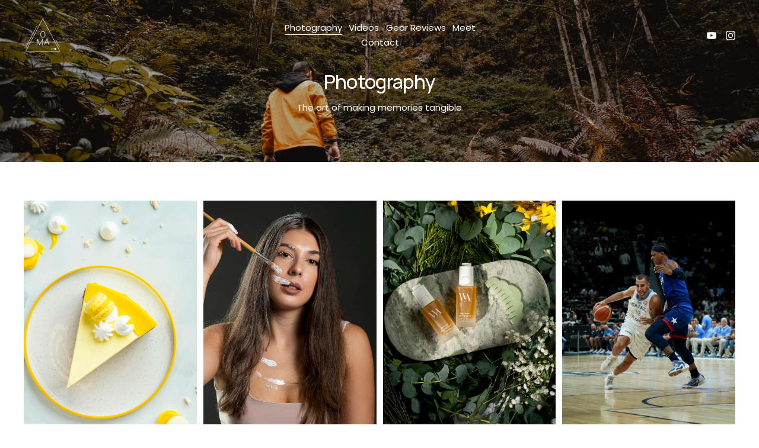

--- FILE ---
content_type: text/html;charset=utf-8
request_url: https://www.omarghomrawi.com/photography
body_size: 29742
content:
<!doctype html>
<html xmlns:og="http://opengraphprotocol.org/schema/" xmlns:fb="http://www.facebook.com/2008/fbml" lang="en-US"  >
  <head>
    <meta http-equiv="X-UA-Compatible" content="IE=edge,chrome=1">
    <meta name="viewport" content="width=device-width, initial-scale=1">
    <!-- This is Squarespace. --><!-- glockenspiel-oboe-2823 -->
<base href="">
<meta charset="utf-8" />
<title>Photography Showcase &mdash; Omar Ghomrawi</title>
<meta http-equiv="Accept-CH" content="Sec-CH-UA-Platform-Version, Sec-CH-UA-Model" /><link rel="icon" type="image/x-icon" href="https://assets.squarespace.com/universal/default-favicon.ico"/>
<link rel="canonical" href="https://www.omarghomrawi.com/photography"/>
<meta property="og:site_name" content="Omar Ghomrawi"/>
<meta property="og:title" content="Photography Showcase &mdash; Omar Ghomrawi"/>
<meta property="og:url" content="https://www.omarghomrawi.com/photography"/>
<meta property="og:type" content="website"/>
<meta itemprop="name" content="Photography Showcase — Omar Ghomrawi"/>
<meta itemprop="url" content="https://www.omarghomrawi.com/photography"/>
<meta name="twitter:title" content="Photography Showcase — Omar Ghomrawi"/>
<meta name="twitter:url" content="https://www.omarghomrawi.com/photography"/>
<meta name="twitter:card" content="summary"/>
<meta name="description" content="" />
<link rel="preconnect" href="https://images.squarespace-cdn.com">
<link rel="preconnect" href="https://fonts.gstatic.com" crossorigin>
<link rel="stylesheet" href="https://fonts.googleapis.com/css2?family=Poppins:ital,wght@0,400;0,700;1,400;1,700&family=Manrope:ital,wght@0,500;0,700"><script type="text/javascript" crossorigin="anonymous" defer="true" nomodule="nomodule" src="//assets.squarespace.com/@sqs/polyfiller/1.6/legacy.js"></script>
<script type="text/javascript" crossorigin="anonymous" defer="true" src="//assets.squarespace.com/@sqs/polyfiller/1.6/modern.js"></script>
<script type="text/javascript">SQUARESPACE_ROLLUPS = {};</script>
<script>(function(rollups, name) { if (!rollups[name]) { rollups[name] = {}; } rollups[name].js = ["//assets.squarespace.com/universal/scripts-compressed/extract-css-runtime-e26e4e010a7a12ee-min.en-US.js"]; })(SQUARESPACE_ROLLUPS, 'squarespace-extract_css_runtime');</script>
<script crossorigin="anonymous" src="//assets.squarespace.com/universal/scripts-compressed/extract-css-runtime-e26e4e010a7a12ee-min.en-US.js" defer ></script><script>(function(rollups, name) { if (!rollups[name]) { rollups[name] = {}; } rollups[name].js = ["//assets.squarespace.com/universal/scripts-compressed/extract-css-moment-js-vendor-6f2a1f6ec9a41489-min.en-US.js"]; })(SQUARESPACE_ROLLUPS, 'squarespace-extract_css_moment_js_vendor');</script>
<script crossorigin="anonymous" src="//assets.squarespace.com/universal/scripts-compressed/extract-css-moment-js-vendor-6f2a1f6ec9a41489-min.en-US.js" defer ></script><script>(function(rollups, name) { if (!rollups[name]) { rollups[name] = {}; } rollups[name].js = ["//assets.squarespace.com/universal/scripts-compressed/cldr-resource-pack-22ed584d99d9b83d-min.en-US.js"]; })(SQUARESPACE_ROLLUPS, 'squarespace-cldr_resource_pack');</script>
<script crossorigin="anonymous" src="//assets.squarespace.com/universal/scripts-compressed/cldr-resource-pack-22ed584d99d9b83d-min.en-US.js" defer ></script><script>(function(rollups, name) { if (!rollups[name]) { rollups[name] = {}; } rollups[name].js = ["//assets.squarespace.com/universal/scripts-compressed/common-vendors-stable-fbd854d40b0804b7-min.en-US.js"]; })(SQUARESPACE_ROLLUPS, 'squarespace-common_vendors_stable');</script>
<script crossorigin="anonymous" src="//assets.squarespace.com/universal/scripts-compressed/common-vendors-stable-fbd854d40b0804b7-min.en-US.js" defer ></script><script>(function(rollups, name) { if (!rollups[name]) { rollups[name] = {}; } rollups[name].js = ["//assets.squarespace.com/universal/scripts-compressed/common-vendors-45f285408658c1e5-min.en-US.js"]; })(SQUARESPACE_ROLLUPS, 'squarespace-common_vendors');</script>
<script crossorigin="anonymous" src="//assets.squarespace.com/universal/scripts-compressed/common-vendors-45f285408658c1e5-min.en-US.js" defer ></script><script>(function(rollups, name) { if (!rollups[name]) { rollups[name] = {}; } rollups[name].js = ["//assets.squarespace.com/universal/scripts-compressed/common-e500f4786370ad60-min.en-US.js"]; })(SQUARESPACE_ROLLUPS, 'squarespace-common');</script>
<script crossorigin="anonymous" src="//assets.squarespace.com/universal/scripts-compressed/common-e500f4786370ad60-min.en-US.js" defer ></script><script>(function(rollups, name) { if (!rollups[name]) { rollups[name] = {}; } rollups[name].js = ["//assets.squarespace.com/universal/scripts-compressed/performance-f975c283dea34218-min.en-US.js"]; })(SQUARESPACE_ROLLUPS, 'squarespace-performance');</script>
<script crossorigin="anonymous" src="//assets.squarespace.com/universal/scripts-compressed/performance-f975c283dea34218-min.en-US.js" defer ></script><script data-name="static-context">Static = window.Static || {}; Static.SQUARESPACE_CONTEXT = {"betaFeatureFlags":["campaigns_discount_section_in_blasts","nested_categories","contacts_and_campaigns_redesign","use_react_flow_in_automations_flowchart","scripts_defer","enable_form_submission_trigger","marketing_automations","campaigns_discount_section_in_automations","campaigns_thumbnail_layout","i18n_beta_website_locales","use_new_data_model_in_non_builder_components","campaigns_merch_state","supports_versioned_template_assets","member_areas_feature","campaigns_new_image_layout_picker","campaigns_import_discounts","use_chained_automations_data","new_stacked_index","marketing_landing_page","override_block_styles"],"facebookAppId":"314192535267336","facebookApiVersion":"v6.0","rollups":{"squarespace-announcement-bar":{"js":"//assets.squarespace.com/universal/scripts-compressed/announcement-bar-be9c68c2a4c30de4-min.en-US.js"},"squarespace-audio-player":{"css":"//assets.squarespace.com/universal/styles-compressed/audio-player-b05f5197a871c566-min.en-US.css","js":"//assets.squarespace.com/universal/scripts-compressed/audio-player-d827349c46208b9a-min.en-US.js"},"squarespace-blog-collection-list":{"css":"//assets.squarespace.com/universal/styles-compressed/blog-collection-list-b4046463b72f34e2-min.en-US.css","js":"//assets.squarespace.com/universal/scripts-compressed/blog-collection-list-f78db80fc1cd6fce-min.en-US.js"},"squarespace-calendar-block-renderer":{"css":"//assets.squarespace.com/universal/styles-compressed/calendar-block-renderer-b72d08ba4421f5a0-min.en-US.css","js":"//assets.squarespace.com/universal/scripts-compressed/calendar-block-renderer-3eff55e68b466532-min.en-US.js"},"squarespace-chartjs-helpers":{"css":"//assets.squarespace.com/universal/styles-compressed/chartjs-helpers-96b256171ee039c1-min.en-US.css","js":"//assets.squarespace.com/universal/scripts-compressed/chartjs-helpers-4fd57f343946d08e-min.en-US.js"},"squarespace-comments":{"css":"//assets.squarespace.com/universal/styles-compressed/comments-c5c09715d1b299c7-min.en-US.css","js":"//assets.squarespace.com/universal/scripts-compressed/comments-24c5499471774867-min.en-US.js"},"squarespace-custom-css-popup":{"css":"//assets.squarespace.com/universal/styles-compressed/custom-css-popup-1ce17d99dd78316d-min.en-US.css","js":"//assets.squarespace.com/universal/scripts-compressed/custom-css-popup-f684fc1ed9c986e6-min.en-US.js"},"squarespace-dialog":{"css":"//assets.squarespace.com/universal/styles-compressed/dialog-f9093f2d526b94df-min.en-US.css","js":"//assets.squarespace.com/universal/scripts-compressed/dialog-1c9ec14a68086721-min.en-US.js"},"squarespace-events-collection":{"css":"//assets.squarespace.com/universal/styles-compressed/events-collection-b72d08ba4421f5a0-min.en-US.css","js":"//assets.squarespace.com/universal/scripts-compressed/events-collection-eca6bfc2ea056b08-min.en-US.js"},"squarespace-form-rendering-utils":{"js":"//assets.squarespace.com/universal/scripts-compressed/form-rendering-utils-f7e4805b12d70dd8-min.en-US.js"},"squarespace-forms":{"css":"//assets.squarespace.com/universal/styles-compressed/forms-0afd3c6ac30bbab1-min.en-US.css","js":"//assets.squarespace.com/universal/scripts-compressed/forms-220607634871d4a1-min.en-US.js"},"squarespace-gallery-collection-list":{"css":"//assets.squarespace.com/universal/styles-compressed/gallery-collection-list-b4046463b72f34e2-min.en-US.css","js":"//assets.squarespace.com/universal/scripts-compressed/gallery-collection-list-07747667a3187b76-min.en-US.js"},"squarespace-image-zoom":{"css":"//assets.squarespace.com/universal/styles-compressed/image-zoom-b4046463b72f34e2-min.en-US.css","js":"//assets.squarespace.com/universal/scripts-compressed/image-zoom-60c18dc5f8f599ea-min.en-US.js"},"squarespace-pinterest":{"css":"//assets.squarespace.com/universal/styles-compressed/pinterest-b4046463b72f34e2-min.en-US.css","js":"//assets.squarespace.com/universal/scripts-compressed/pinterest-7a66bcb3e166d9f4-min.en-US.js"},"squarespace-popup-overlay":{"css":"//assets.squarespace.com/universal/styles-compressed/popup-overlay-b742b752f5880972-min.en-US.css","js":"//assets.squarespace.com/universal/scripts-compressed/popup-overlay-14e79ba504ab59bb-min.en-US.js"},"squarespace-product-quick-view":{"css":"//assets.squarespace.com/universal/styles-compressed/product-quick-view-38b079e24749700e-min.en-US.css","js":"//assets.squarespace.com/universal/scripts-compressed/product-quick-view-147613981c26a3cf-min.en-US.js"},"squarespace-products-collection-item-v2":{"css":"//assets.squarespace.com/universal/styles-compressed/products-collection-item-v2-b4046463b72f34e2-min.en-US.css","js":"//assets.squarespace.com/universal/scripts-compressed/products-collection-item-v2-e3a3f101748fca6e-min.en-US.js"},"squarespace-products-collection-list-v2":{"css":"//assets.squarespace.com/universal/styles-compressed/products-collection-list-v2-b4046463b72f34e2-min.en-US.css","js":"//assets.squarespace.com/universal/scripts-compressed/products-collection-list-v2-eedc544f4cc56af4-min.en-US.js"},"squarespace-search-page":{"css":"//assets.squarespace.com/universal/styles-compressed/search-page-90a67fc09b9b32c6-min.en-US.css","js":"//assets.squarespace.com/universal/scripts-compressed/search-page-3084720c202990ff-min.en-US.js"},"squarespace-search-preview":{"js":"//assets.squarespace.com/universal/scripts-compressed/search-preview-3d9774e5d9308b00-min.en-US.js"},"squarespace-simple-liking":{"css":"//assets.squarespace.com/universal/styles-compressed/simple-liking-701bf8bbc05ec6aa-min.en-US.css","js":"//assets.squarespace.com/universal/scripts-compressed/simple-liking-c63bf8989a1c119a-min.en-US.js"},"squarespace-social-buttons":{"css":"//assets.squarespace.com/universal/styles-compressed/social-buttons-95032e5fa98e47a5-min.en-US.css","js":"//assets.squarespace.com/universal/scripts-compressed/social-buttons-0c4cea73b72b7c4f-min.en-US.js"},"squarespace-tourdates":{"css":"//assets.squarespace.com/universal/styles-compressed/tourdates-b4046463b72f34e2-min.en-US.css","js":"//assets.squarespace.com/universal/scripts-compressed/tourdates-11e584140132f677-min.en-US.js"},"squarespace-website-overlays-manager":{"css":"//assets.squarespace.com/universal/styles-compressed/website-overlays-manager-07ea5a4e004e6710-min.en-US.css","js":"//assets.squarespace.com/universal/scripts-compressed/website-overlays-manager-1affca6d6aa1b6b2-min.en-US.js"}},"pageType":2,"website":{"id":"65bf5aca2ad27c3db5c7e2c4","identifier":"glockenspiel-oboe-2823","websiteType":1,"contentModifiedOn":1762326407794,"cloneable":false,"hasBeenCloneable":false,"siteStatus":{},"language":"en-US","translationLocale":"en-US","formattingLocale":"en-US","timeZone":"Asia/Dubai","machineTimeZoneOffset":14400000,"timeZoneOffset":14400000,"timeZoneAbbr":"GST","siteTitle":"Omar Ghomrawi","fullSiteTitle":"Photography Showcase \u2014 Omar Ghomrawi","logoImageId":"65c02602d4c2d062c34926f2","mobileLogoImageId":"65c0264a27dbcd753296773e","shareButtonOptions":{"4":true,"3":true,"7":true,"6":true,"1":true,"2":true,"8":true},"logoImageUrl":"//images.squarespace-cdn.com/content/v1/65bf5aca2ad27c3db5c7e2c4/429b7db8-b495-472c-b911-1ef385b8a08f/OMA-ICON-White.png","mobileLogoImageUrl":"//images.squarespace-cdn.com/content/v1/65bf5aca2ad27c3db5c7e2c4/fdbb45f8-ff6e-4448-bd96-7002f1bf6b05/OMA-ICON-White.png","authenticUrl":"https://www.omarghomrawi.com","internalUrl":"https://glockenspiel-oboe-2823.squarespace.com","baseUrl":"https://www.omarghomrawi.com","primaryDomain":"www.omarghomrawi.com","sslSetting":3,"isHstsEnabled":true,"socialAccounts":[{"serviceId":69,"screenname":"YouTube","addedOn":1707298836278,"profileUrl":"https://www.youtube.com/omaghomrawi","iconEnabled":true,"serviceName":"youtube-unauth"},{"serviceId":64,"screenname":"Instagram","addedOn":1707298848076,"profileUrl":"http://instagram.com/omaghomrawi","iconEnabled":true,"serviceName":"instagram-unauth"}],"typekitId":"","statsMigrated":false,"imageMetadataProcessingEnabled":false,"screenshotId":"4b74cf650d11c8dff8543bc7199fbacf082511cfb80e7a1b5026219fe00c840d","captchaSettings":{"enabledForDonations":false},"showOwnerLogin":false},"websiteSettings":{"id":"65bf5aca2ad27c3db5c7e2c7","websiteId":"65bf5aca2ad27c3db5c7e2c4","subjects":[],"country":"AE","state":"DU","simpleLikingEnabled":true,"popupOverlaySettings":{"style":1,"enabledPages":[]},"commentLikesAllowed":true,"commentAnonAllowed":true,"commentThreaded":true,"commentApprovalRequired":false,"commentAvatarsOn":true,"commentSortType":2,"commentFlagThreshold":0,"commentFlagsAllowed":true,"commentEnableByDefault":true,"commentDisableAfterDaysDefault":0,"disqusShortname":"","commentsEnabled":false,"storeSettings":{"returnPolicy":null,"termsOfService":null,"privacyPolicy":null,"expressCheckout":false,"continueShoppingLinkUrl":"/","useLightCart":false,"showNoteField":false,"shippingCountryDefaultValue":"US","billToShippingDefaultValue":false,"showShippingPhoneNumber":true,"isShippingPhoneRequired":false,"showBillingPhoneNumber":true,"isBillingPhoneRequired":false,"currenciesSupported":["USD","CAD","GBP","AUD","EUR","CHF","NOK","SEK","DKK","NZD","SGD","MXN","HKD","CZK","ILS","MYR","RUB","PHP","PLN","THB","BRL","ARS","COP","IDR","INR","JPY","ZAR"],"defaultCurrency":"USD","selectedCurrency":"USD","measurementStandard":1,"showCustomCheckoutForm":false,"checkoutPageMarketingOptInEnabled":true,"enableMailingListOptInByDefault":false,"sameAsRetailLocation":false,"merchandisingSettings":{"scarcityEnabledOnProductItems":false,"scarcityEnabledOnProductBlocks":false,"scarcityMessageType":"DEFAULT_SCARCITY_MESSAGE","scarcityThreshold":10,"multipleQuantityAllowedForServices":true,"restockNotificationsEnabled":false,"restockNotificationsSuccessText":"","restockNotificationsMailingListSignUpEnabled":false,"relatedProductsEnabled":false,"relatedProductsOrdering":"random","soldOutVariantsDropdownDisabled":false,"productComposerOptedIn":false,"productComposerABTestOptedOut":false,"productReviewsEnabled":false},"minimumOrderSubtotalEnabled":false,"minimumOrderSubtotal":{"currency":"USD","value":"0.00"},"isLive":false,"multipleQuantityAllowedForServices":true},"useEscapeKeyToLogin":false,"ssBadgeType":1,"ssBadgePosition":4,"ssBadgeVisibility":1,"ssBadgeDevices":1,"pinterestOverlayOptions":{"mode":"disabled"},"userAccountsSettings":{"loginAllowed":false,"signupAllowed":false}},"cookieSettings":{"isCookieBannerEnabled":false,"isRestrictiveCookiePolicyEnabled":false,"cookieBannerText":"","cookieBannerTheme":"","cookieBannerVariant":"","cookieBannerPosition":"","cookieBannerCtaVariant":"","cookieBannerCtaText":"","cookieBannerAcceptType":"OPT_IN","cookieBannerOptOutCtaText":"","cookieBannerHasOptOut":false,"cookieBannerHasManageCookies":true,"cookieBannerManageCookiesLabel":"","cookieBannerSavedPreferencesText":"","cookieBannerSavedPreferencesLayout":"PILL"},"websiteCloneable":false,"collection":{"title":"Photography Showcase","id":"65bf6f5b7e1361611e6333ee","fullUrl":"/photography","type":10,"permissionType":1},"subscribed":false,"appDomain":"squarespace.com","templateTweakable":true,"tweakJSON":{"form-use-theme-colors":"true","header-logo-height":"68px","header-mobile-logo-max-height":"60px","header-vert-padding":"2vw","header-width":"Full","maxPageWidth":"1200px","mobile-header-vert-padding":"6vw","pagePadding":"3vw","tweak-blog-alternating-side-by-side-image-aspect-ratio":"1:1 Square","tweak-blog-alternating-side-by-side-image-spacing":"5%","tweak-blog-alternating-side-by-side-meta-spacing":"15px","tweak-blog-alternating-side-by-side-primary-meta":"Categories","tweak-blog-alternating-side-by-side-read-more-spacing":"10px","tweak-blog-alternating-side-by-side-secondary-meta":"Date","tweak-blog-basic-grid-columns":"2","tweak-blog-basic-grid-image-aspect-ratio":"16:9 Widescreen","tweak-blog-basic-grid-image-spacing":"30px","tweak-blog-basic-grid-meta-spacing":"15px","tweak-blog-basic-grid-primary-meta":"Categories","tweak-blog-basic-grid-read-more-spacing":"15px","tweak-blog-basic-grid-secondary-meta":"Date","tweak-blog-item-custom-width":"60","tweak-blog-item-show-author-profile":"true","tweak-blog-item-width":"Narrow","tweak-blog-masonry-columns":"2","tweak-blog-masonry-horizontal-spacing":"150px","tweak-blog-masonry-image-spacing":"25px","tweak-blog-masonry-meta-spacing":"20px","tweak-blog-masonry-primary-meta":"Categories","tweak-blog-masonry-read-more-spacing":"5px","tweak-blog-masonry-secondary-meta":"Date","tweak-blog-masonry-vertical-spacing":"100px","tweak-blog-side-by-side-image-aspect-ratio":"1:1 Square","tweak-blog-side-by-side-image-spacing":"6%","tweak-blog-side-by-side-meta-spacing":"20px","tweak-blog-side-by-side-primary-meta":"Categories","tweak-blog-side-by-side-read-more-spacing":"5px","tweak-blog-side-by-side-secondary-meta":"Date","tweak-blog-single-column-image-spacing":"40px","tweak-blog-single-column-meta-spacing":"30px","tweak-blog-single-column-primary-meta":"Categories","tweak-blog-single-column-read-more-spacing":"5px","tweak-blog-single-column-secondary-meta":"Date","tweak-events-stacked-show-thumbnails":"true","tweak-events-stacked-thumbnail-size":"3:2 Standard","tweak-fixed-header":"false","tweak-fixed-header-style":"Scroll Back","tweak-global-animations-animation-curve":"ease","tweak-global-animations-animation-delay":"0.6s","tweak-global-animations-animation-duration":"0.40s","tweak-global-animations-animation-style":"fade","tweak-global-animations-animation-type":"fade","tweak-global-animations-complexity-level":"detailed","tweak-global-animations-enabled":"true","tweak-portfolio-grid-basic-custom-height":"50","tweak-portfolio-grid-overlay-custom-height":"50","tweak-portfolio-hover-follow-acceleration":"10%","tweak-portfolio-hover-follow-animation-duration":"Fast","tweak-portfolio-hover-follow-animation-type":"Fade","tweak-portfolio-hover-follow-delimiter":"Bullet","tweak-portfolio-hover-follow-front":"false","tweak-portfolio-hover-follow-layout":"Inline","tweak-portfolio-hover-follow-size":"50","tweak-portfolio-hover-follow-text-spacing-x":"1.5","tweak-portfolio-hover-follow-text-spacing-y":"1.5","tweak-portfolio-hover-static-animation-duration":"Fast","tweak-portfolio-hover-static-animation-type":"Fade","tweak-portfolio-hover-static-delimiter":"Hyphen","tweak-portfolio-hover-static-front":"true","tweak-portfolio-hover-static-layout":"Inline","tweak-portfolio-hover-static-size":"50","tweak-portfolio-hover-static-text-spacing-x":"1.5","tweak-portfolio-hover-static-text-spacing-y":"1.5","tweak-portfolio-index-background-animation-duration":"Medium","tweak-portfolio-index-background-animation-type":"Fade","tweak-portfolio-index-background-custom-height":"50","tweak-portfolio-index-background-delimiter":"None","tweak-portfolio-index-background-height":"Large","tweak-portfolio-index-background-horizontal-alignment":"Center","tweak-portfolio-index-background-link-format":"Stacked","tweak-portfolio-index-background-persist":"false","tweak-portfolio-index-background-vertical-alignment":"Middle","tweak-portfolio-index-background-width":"Full Bleed","tweak-product-basic-item-click-action":"None","tweak-product-basic-item-gallery-aspect-ratio":"3:4 Three-Four (Vertical)","tweak-product-basic-item-gallery-design":"Slideshow","tweak-product-basic-item-gallery-width":"50%","tweak-product-basic-item-hover-action":"None","tweak-product-basic-item-image-spacing":"3vw","tweak-product-basic-item-image-zoom-factor":"1.75","tweak-product-basic-item-product-variant-display":"Button","tweak-product-basic-item-thumbnail-placement":"Side","tweak-product-basic-item-variant-picker-layout":"Dropdowns","tweak-products-add-to-cart-button":"false","tweak-products-columns":"3","tweak-products-gutter-column":"2vw","tweak-products-gutter-row":"3vw","tweak-products-header-text-alignment":"Middle","tweak-products-image-aspect-ratio":"1:1 Square","tweak-products-image-text-spacing":"1vw","tweak-products-mobile-columns":"1","tweak-products-text-alignment":"Left","tweak-products-width":"Inset","tweak-transparent-header":"true"},"templateId":"5c5a519771c10ba3470d8101","templateVersion":"7.1","pageFeatures":[1,2,4],"gmRenderKey":"QUl6YVN5Q0JUUk9xNkx1dkZfSUUxcjQ2LVQ0QWVUU1YtMGQ3bXk4","templateScriptsRootUrl":"https://static1.squarespace.com/static/vta/5c5a519771c10ba3470d8101/scripts/","impersonatedSession":false,"tzData":{"zones":[[240,null,"GST",null]],"rules":{}},"showAnnouncementBar":false,"recaptchaEnterpriseContext":{"recaptchaEnterpriseSiteKey":"6LdDFQwjAAAAAPigEvvPgEVbb7QBm-TkVJdDTlAv"},"i18nContext":{"timeZoneData":{"id":"Asia/Dubai","name":"R\u00E9union Time"}},"env":"PRODUCTION","visitorFormContext":{"formFieldFormats":{"initialAddressFormat":{"id":0,"type":"ADDRESS","country":"AE","labelLocale":"en","fields":[{"type":"FIELD","label":"Address Line 1","identifier":"Line1","length":0,"required":true,"metadata":{"autocomplete":"address-line1"}},{"type":"SEPARATOR","label":"\n","identifier":"Newline","length":0,"required":false,"metadata":{}},{"type":"FIELD","label":"Address Line 2","identifier":"Line2","length":0,"required":false,"metadata":{"autocomplete":"address-line2"}},{"type":"SEPARATOR","label":"\n","identifier":"Newline","length":0,"required":false,"metadata":{}},{"type":"FIELD","label":"Emirate","identifier":"State","length":0,"required":true,"metadata":{"autocomplete":"address-level1"}}]},"initialNameOrder":"GIVEN_FIRST","initialPhoneFormat":{"id":0,"type":"PHONE_NUMBER","country":"AE","labelLocale":"en-US","fields":[{"type":"FIELD","label":"1","identifier":"1","length":3,"required":false,"metadata":{}},{"type":"SEPARATOR","label":" ","identifier":"Space","length":0,"required":false,"metadata":{}},{"type":"FIELD","label":"2","identifier":"2","length":1,"required":false,"metadata":{}},{"type":"SEPARATOR","label":" ","identifier":"Space","length":0,"required":false,"metadata":{}},{"type":"FIELD","label":"3","identifier":"3","length":16,"required":false,"metadata":{}}]},"countries":[{"name":"Afghanistan","code":"AF","phoneCode":"+93"},{"name":"\u00C5land Islands","code":"AX","phoneCode":"+358"},{"name":"Albania","code":"AL","phoneCode":"+355"},{"name":"Algeria","code":"DZ","phoneCode":"+213"},{"name":"American Samoa","code":"AS","phoneCode":"+1"},{"name":"Andorra","code":"AD","phoneCode":"+376"},{"name":"Angola","code":"AO","phoneCode":"+244"},{"name":"Anguilla","code":"AI","phoneCode":"+1"},{"name":"Antigua & Barbuda","code":"AG","phoneCode":"+1"},{"name":"Argentina","code":"AR","phoneCode":"+54"},{"name":"Armenia","code":"AM","phoneCode":"+374"},{"name":"Aruba","code":"AW","phoneCode":"+297"},{"name":"Ascension Island","code":"AC","phoneCode":"+247"},{"name":"Australia","code":"AU","phoneCode":"+61"},{"name":"Austria","code":"AT","phoneCode":"+43"},{"name":"Azerbaijan","code":"AZ","phoneCode":"+994"},{"name":"Bahamas","code":"BS","phoneCode":"+1"},{"name":"Bahrain","code":"BH","phoneCode":"+973"},{"name":"Bangladesh","code":"BD","phoneCode":"+880"},{"name":"Barbados","code":"BB","phoneCode":"+1"},{"name":"Belarus","code":"BY","phoneCode":"+375"},{"name":"Belgium","code":"BE","phoneCode":"+32"},{"name":"Belize","code":"BZ","phoneCode":"+501"},{"name":"Benin","code":"BJ","phoneCode":"+229"},{"name":"Bermuda","code":"BM","phoneCode":"+1"},{"name":"Bhutan","code":"BT","phoneCode":"+975"},{"name":"Bolivia","code":"BO","phoneCode":"+591"},{"name":"Bosnia & Herzegovina","code":"BA","phoneCode":"+387"},{"name":"Botswana","code":"BW","phoneCode":"+267"},{"name":"Brazil","code":"BR","phoneCode":"+55"},{"name":"British Indian Ocean Territory","code":"IO","phoneCode":"+246"},{"name":"British Virgin Islands","code":"VG","phoneCode":"+1"},{"name":"Brunei","code":"BN","phoneCode":"+673"},{"name":"Bulgaria","code":"BG","phoneCode":"+359"},{"name":"Burkina Faso","code":"BF","phoneCode":"+226"},{"name":"Burundi","code":"BI","phoneCode":"+257"},{"name":"Cambodia","code":"KH","phoneCode":"+855"},{"name":"Cameroon","code":"CM","phoneCode":"+237"},{"name":"Canada","code":"CA","phoneCode":"+1"},{"name":"Cape Verde","code":"CV","phoneCode":"+238"},{"name":"Caribbean Netherlands","code":"BQ","phoneCode":"+599"},{"name":"Cayman Islands","code":"KY","phoneCode":"+1"},{"name":"Central African Republic","code":"CF","phoneCode":"+236"},{"name":"Chad","code":"TD","phoneCode":"+235"},{"name":"Chile","code":"CL","phoneCode":"+56"},{"name":"China","code":"CN","phoneCode":"+86"},{"name":"Christmas Island","code":"CX","phoneCode":"+61"},{"name":"Cocos (Keeling) Islands","code":"CC","phoneCode":"+61"},{"name":"Colombia","code":"CO","phoneCode":"+57"},{"name":"Comoros","code":"KM","phoneCode":"+269"},{"name":"Congo - Brazzaville","code":"CG","phoneCode":"+242"},{"name":"Congo - Kinshasa","code":"CD","phoneCode":"+243"},{"name":"Cook Islands","code":"CK","phoneCode":"+682"},{"name":"Costa Rica","code":"CR","phoneCode":"+506"},{"name":"C\u00F4te d\u2019Ivoire","code":"CI","phoneCode":"+225"},{"name":"Croatia","code":"HR","phoneCode":"+385"},{"name":"Cuba","code":"CU","phoneCode":"+53"},{"name":"Cura\u00E7ao","code":"CW","phoneCode":"+599"},{"name":"Cyprus","code":"CY","phoneCode":"+357"},{"name":"Czechia","code":"CZ","phoneCode":"+420"},{"name":"Denmark","code":"DK","phoneCode":"+45"},{"name":"Djibouti","code":"DJ","phoneCode":"+253"},{"name":"Dominica","code":"DM","phoneCode":"+1"},{"name":"Dominican Republic","code":"DO","phoneCode":"+1"},{"name":"Ecuador","code":"EC","phoneCode":"+593"},{"name":"Egypt","code":"EG","phoneCode":"+20"},{"name":"El Salvador","code":"SV","phoneCode":"+503"},{"name":"Equatorial Guinea","code":"GQ","phoneCode":"+240"},{"name":"Eritrea","code":"ER","phoneCode":"+291"},{"name":"Estonia","code":"EE","phoneCode":"+372"},{"name":"Eswatini","code":"SZ","phoneCode":"+268"},{"name":"Ethiopia","code":"ET","phoneCode":"+251"},{"name":"Falkland Islands","code":"FK","phoneCode":"+500"},{"name":"Faroe Islands","code":"FO","phoneCode":"+298"},{"name":"Fiji","code":"FJ","phoneCode":"+679"},{"name":"Finland","code":"FI","phoneCode":"+358"},{"name":"France","code":"FR","phoneCode":"+33"},{"name":"French Guiana","code":"GF","phoneCode":"+594"},{"name":"French Polynesia","code":"PF","phoneCode":"+689"},{"name":"Gabon","code":"GA","phoneCode":"+241"},{"name":"Gambia","code":"GM","phoneCode":"+220"},{"name":"Georgia","code":"GE","phoneCode":"+995"},{"name":"Germany","code":"DE","phoneCode":"+49"},{"name":"Ghana","code":"GH","phoneCode":"+233"},{"name":"Gibraltar","code":"GI","phoneCode":"+350"},{"name":"Greece","code":"GR","phoneCode":"+30"},{"name":"Greenland","code":"GL","phoneCode":"+299"},{"name":"Grenada","code":"GD","phoneCode":"+1"},{"name":"Guadeloupe","code":"GP","phoneCode":"+590"},{"name":"Guam","code":"GU","phoneCode":"+1"},{"name":"Guatemala","code":"GT","phoneCode":"+502"},{"name":"Guernsey","code":"GG","phoneCode":"+44"},{"name":"Guinea","code":"GN","phoneCode":"+224"},{"name":"Guinea-Bissau","code":"GW","phoneCode":"+245"},{"name":"Guyana","code":"GY","phoneCode":"+592"},{"name":"Haiti","code":"HT","phoneCode":"+509"},{"name":"Honduras","code":"HN","phoneCode":"+504"},{"name":"Hong Kong SAR China","code":"HK","phoneCode":"+852"},{"name":"Hungary","code":"HU","phoneCode":"+36"},{"name":"Iceland","code":"IS","phoneCode":"+354"},{"name":"India","code":"IN","phoneCode":"+91"},{"name":"Indonesia","code":"ID","phoneCode":"+62"},{"name":"Iran","code":"IR","phoneCode":"+98"},{"name":"Iraq","code":"IQ","phoneCode":"+964"},{"name":"Ireland","code":"IE","phoneCode":"+353"},{"name":"Isle of Man","code":"IM","phoneCode":"+44"},{"name":"Israel","code":"IL","phoneCode":"+972"},{"name":"Italy","code":"IT","phoneCode":"+39"},{"name":"Jamaica","code":"JM","phoneCode":"+1"},{"name":"Japan","code":"JP","phoneCode":"+81"},{"name":"Jersey","code":"JE","phoneCode":"+44"},{"name":"Jordan","code":"JO","phoneCode":"+962"},{"name":"Kazakhstan","code":"KZ","phoneCode":"+7"},{"name":"Kenya","code":"KE","phoneCode":"+254"},{"name":"Kiribati","code":"KI","phoneCode":"+686"},{"name":"Kosovo","code":"XK","phoneCode":"+383"},{"name":"Kuwait","code":"KW","phoneCode":"+965"},{"name":"Kyrgyzstan","code":"KG","phoneCode":"+996"},{"name":"Laos","code":"LA","phoneCode":"+856"},{"name":"Latvia","code":"LV","phoneCode":"+371"},{"name":"Lebanon","code":"LB","phoneCode":"+961"},{"name":"Lesotho","code":"LS","phoneCode":"+266"},{"name":"Liberia","code":"LR","phoneCode":"+231"},{"name":"Libya","code":"LY","phoneCode":"+218"},{"name":"Liechtenstein","code":"LI","phoneCode":"+423"},{"name":"Lithuania","code":"LT","phoneCode":"+370"},{"name":"Luxembourg","code":"LU","phoneCode":"+352"},{"name":"Macao SAR China","code":"MO","phoneCode":"+853"},{"name":"Madagascar","code":"MG","phoneCode":"+261"},{"name":"Malawi","code":"MW","phoneCode":"+265"},{"name":"Malaysia","code":"MY","phoneCode":"+60"},{"name":"Maldives","code":"MV","phoneCode":"+960"},{"name":"Mali","code":"ML","phoneCode":"+223"},{"name":"Malta","code":"MT","phoneCode":"+356"},{"name":"Marshall Islands","code":"MH","phoneCode":"+692"},{"name":"Martinique","code":"MQ","phoneCode":"+596"},{"name":"Mauritania","code":"MR","phoneCode":"+222"},{"name":"Mauritius","code":"MU","phoneCode":"+230"},{"name":"Mayotte","code":"YT","phoneCode":"+262"},{"name":"Mexico","code":"MX","phoneCode":"+52"},{"name":"Micronesia","code":"FM","phoneCode":"+691"},{"name":"Moldova","code":"MD","phoneCode":"+373"},{"name":"Monaco","code":"MC","phoneCode":"+377"},{"name":"Mongolia","code":"MN","phoneCode":"+976"},{"name":"Montenegro","code":"ME","phoneCode":"+382"},{"name":"Montserrat","code":"MS","phoneCode":"+1"},{"name":"Morocco","code":"MA","phoneCode":"+212"},{"name":"Mozambique","code":"MZ","phoneCode":"+258"},{"name":"Myanmar (Burma)","code":"MM","phoneCode":"+95"},{"name":"Namibia","code":"NA","phoneCode":"+264"},{"name":"Nauru","code":"NR","phoneCode":"+674"},{"name":"Nepal","code":"NP","phoneCode":"+977"},{"name":"Netherlands","code":"NL","phoneCode":"+31"},{"name":"New Caledonia","code":"NC","phoneCode":"+687"},{"name":"New Zealand","code":"NZ","phoneCode":"+64"},{"name":"Nicaragua","code":"NI","phoneCode":"+505"},{"name":"Niger","code":"NE","phoneCode":"+227"},{"name":"Nigeria","code":"NG","phoneCode":"+234"},{"name":"Niue","code":"NU","phoneCode":"+683"},{"name":"Norfolk Island","code":"NF","phoneCode":"+672"},{"name":"Northern Mariana Islands","code":"MP","phoneCode":"+1"},{"name":"North Korea","code":"KP","phoneCode":"+850"},{"name":"North Macedonia","code":"MK","phoneCode":"+389"},{"name":"Norway","code":"NO","phoneCode":"+47"},{"name":"Oman","code":"OM","phoneCode":"+968"},{"name":"Pakistan","code":"PK","phoneCode":"+92"},{"name":"Palau","code":"PW","phoneCode":"+680"},{"name":"Palestinian Territories","code":"PS","phoneCode":"+970"},{"name":"Panama","code":"PA","phoneCode":"+507"},{"name":"Papua New Guinea","code":"PG","phoneCode":"+675"},{"name":"Paraguay","code":"PY","phoneCode":"+595"},{"name":"Peru","code":"PE","phoneCode":"+51"},{"name":"Philippines","code":"PH","phoneCode":"+63"},{"name":"Poland","code":"PL","phoneCode":"+48"},{"name":"Portugal","code":"PT","phoneCode":"+351"},{"name":"Puerto Rico","code":"PR","phoneCode":"+1"},{"name":"Qatar","code":"QA","phoneCode":"+974"},{"name":"R\u00E9union","code":"RE","phoneCode":"+262"},{"name":"Romania","code":"RO","phoneCode":"+40"},{"name":"Russia","code":"RU","phoneCode":"+7"},{"name":"Rwanda","code":"RW","phoneCode":"+250"},{"name":"Samoa","code":"WS","phoneCode":"+685"},{"name":"San Marino","code":"SM","phoneCode":"+378"},{"name":"S\u00E3o Tom\u00E9 & Pr\u00EDncipe","code":"ST","phoneCode":"+239"},{"name":"Saudi Arabia","code":"SA","phoneCode":"+966"},{"name":"Senegal","code":"SN","phoneCode":"+221"},{"name":"Serbia","code":"RS","phoneCode":"+381"},{"name":"Seychelles","code":"SC","phoneCode":"+248"},{"name":"Sierra Leone","code":"SL","phoneCode":"+232"},{"name":"Singapore","code":"SG","phoneCode":"+65"},{"name":"Sint Maarten","code":"SX","phoneCode":"+1"},{"name":"Slovakia","code":"SK","phoneCode":"+421"},{"name":"Slovenia","code":"SI","phoneCode":"+386"},{"name":"Solomon Islands","code":"SB","phoneCode":"+677"},{"name":"Somalia","code":"SO","phoneCode":"+252"},{"name":"South Africa","code":"ZA","phoneCode":"+27"},{"name":"South Korea","code":"KR","phoneCode":"+82"},{"name":"South Sudan","code":"SS","phoneCode":"+211"},{"name":"Spain","code":"ES","phoneCode":"+34"},{"name":"Sri Lanka","code":"LK","phoneCode":"+94"},{"name":"St. Barth\u00E9lemy","code":"BL","phoneCode":"+590"},{"name":"St. Helena","code":"SH","phoneCode":"+290"},{"name":"St. Kitts & Nevis","code":"KN","phoneCode":"+1"},{"name":"St. Lucia","code":"LC","phoneCode":"+1"},{"name":"St. Martin","code":"MF","phoneCode":"+590"},{"name":"St. Pierre & Miquelon","code":"PM","phoneCode":"+508"},{"name":"St. Vincent & Grenadines","code":"VC","phoneCode":"+1"},{"name":"Sudan","code":"SD","phoneCode":"+249"},{"name":"Suriname","code":"SR","phoneCode":"+597"},{"name":"Svalbard & Jan Mayen","code":"SJ","phoneCode":"+47"},{"name":"Sweden","code":"SE","phoneCode":"+46"},{"name":"Switzerland","code":"CH","phoneCode":"+41"},{"name":"Syria","code":"SY","phoneCode":"+963"},{"name":"Taiwan","code":"TW","phoneCode":"+886"},{"name":"Tajikistan","code":"TJ","phoneCode":"+992"},{"name":"Tanzania","code":"TZ","phoneCode":"+255"},{"name":"Thailand","code":"TH","phoneCode":"+66"},{"name":"Timor-Leste","code":"TL","phoneCode":"+670"},{"name":"Togo","code":"TG","phoneCode":"+228"},{"name":"Tokelau","code":"TK","phoneCode":"+690"},{"name":"Tonga","code":"TO","phoneCode":"+676"},{"name":"Trinidad & Tobago","code":"TT","phoneCode":"+1"},{"name":"Tristan da Cunha","code":"TA","phoneCode":"+290"},{"name":"Tunisia","code":"TN","phoneCode":"+216"},{"name":"T\u00FCrkiye","code":"TR","phoneCode":"+90"},{"name":"Turkmenistan","code":"TM","phoneCode":"+993"},{"name":"Turks & Caicos Islands","code":"TC","phoneCode":"+1"},{"name":"Tuvalu","code":"TV","phoneCode":"+688"},{"name":"U.S. Virgin Islands","code":"VI","phoneCode":"+1"},{"name":"Uganda","code":"UG","phoneCode":"+256"},{"name":"Ukraine","code":"UA","phoneCode":"+380"},{"name":"United Arab Emirates","code":"AE","phoneCode":"+971"},{"name":"United Kingdom","code":"GB","phoneCode":"+44"},{"name":"United States","code":"US","phoneCode":"+1"},{"name":"Uruguay","code":"UY","phoneCode":"+598"},{"name":"Uzbekistan","code":"UZ","phoneCode":"+998"},{"name":"Vanuatu","code":"VU","phoneCode":"+678"},{"name":"Vatican City","code":"VA","phoneCode":"+39"},{"name":"Venezuela","code":"VE","phoneCode":"+58"},{"name":"Vietnam","code":"VN","phoneCode":"+84"},{"name":"Wallis & Futuna","code":"WF","phoneCode":"+681"},{"name":"Western Sahara","code":"EH","phoneCode":"+212"},{"name":"Yemen","code":"YE","phoneCode":"+967"},{"name":"Zambia","code":"ZM","phoneCode":"+260"},{"name":"Zimbabwe","code":"ZW","phoneCode":"+263"}]},"localizedStrings":{"validation":{"noValidSelection":"A valid selection must be made.","invalidUrl":"Must be a valid URL.","stringTooLong":"Value should have a length no longer than {0}.","containsInvalidKey":"{0} contains an invalid key.","invalidTwitterUsername":"Must be a valid Twitter username.","valueOutsideRange":"Value must be in the range {0} to {1}.","invalidPassword":"Passwords should not contain whitespace.","missingRequiredSubfields":"{0} is missing required subfields: {1}","invalidCurrency":"Currency value should be formatted like 1234 or 123.99.","invalidMapSize":"Value should contain exactly {0} elements.","subfieldsRequired":"All fields in {0} are required.","formSubmissionFailed":"Form submission failed. Review the following information: {0}.","invalidCountryCode":"Country code should have an optional plus and up to 4 digits.","invalidDate":"This is not a real date.","required":"{0} is required.","invalidStringLength":"Value should be {0} characters long.","invalidEmail":"Email addresses should follow the format user@domain.com.","invalidListLength":"Value should be {0} elements long.","allEmpty":"Please fill out at least one form field.","missingRequiredQuestion":"Missing a required question.","invalidQuestion":"Contained an invalid question.","captchaFailure":"Captcha validation failed. Please try again.","stringTooShort":"Value should have a length of at least {0}.","invalid":"{0} is not valid.","formErrors":"Form Errors","containsInvalidValue":"{0} contains an invalid value.","invalidUnsignedNumber":"Numbers must contain only digits and no other characters.","invalidName":"Valid names contain only letters, numbers, spaces, ', or - characters."},"submit":"Submit","status":{"title":"{@} Block","learnMore":"Learn more"},"name":{"firstName":"First Name","lastName":"Last Name"},"lightbox":{"openForm":"Open Form"},"likert":{"agree":"Agree","stronglyDisagree":"Strongly Disagree","disagree":"Disagree","stronglyAgree":"Strongly Agree","neutral":"Neutral"},"time":{"am":"AM","second":"Second","pm":"PM","minute":"Minute","amPm":"AM/PM","hour":"Hour"},"notFound":"Form not found.","date":{"yyyy":"YYYY","year":"Year","mm":"MM","day":"Day","month":"Month","dd":"DD"},"phone":{"country":"Country","number":"Number","prefix":"Prefix","areaCode":"Area Code","line":"Line"},"submitError":"Unable to submit form. Please try again later.","address":{"stateProvince":"State/Province","country":"Country","zipPostalCode":"Zip/Postal Code","address2":"Address 2","address1":"Address 1","city":"City"},"email":{"signUp":"Sign up for news and updates"},"cannotSubmitDemoForm":"This is a demo form and cannot be submitted.","required":"(required)","invalidData":"Invalid form data."}}};</script><script type="application/ld+json">{"url":"https://www.omarghomrawi.com","name":"Omar Ghomrawi","image":"//images.squarespace-cdn.com/content/v1/65bf5aca2ad27c3db5c7e2c4/429b7db8-b495-472c-b911-1ef385b8a08f/OMA-ICON-White.png","@context":"http://schema.org","@type":"WebSite"}</script><link rel="stylesheet" type="text/css" href="https://static1.squarespace.com/static/versioned-site-css/65bf5aca2ad27c3db5c7e2c4/61/5c5a519771c10ba3470d8101/65bf5aca2ad27c3db5c7e2cc/1722/site.css"/><script>Static.COOKIE_BANNER_CAPABLE = true;</script>
<!-- End of Squarespace Headers -->
    <link rel="stylesheet" type="text/css" href="https://static1.squarespace.com/static/vta/5c5a519771c10ba3470d8101/versioned-assets/1767977008289-0OF7GJTX2WUZZ29HA9MO/static.css">
  </head>

  <body
    id="collection-65bf6f5b7e1361611e6333ee"
    class="
      form-use-theme-colors form-field-style-outline form-field-shape-square form-field-border-bottom form-field-checkbox-type-button form-field-checkbox-fill-outline form-field-checkbox-color-inverted form-field-checkbox-shape-pill form-field-checkbox-layout-fit form-field-radio-type-button form-field-radio-fill-outline form-field-radio-color-inverted form-field-radio-shape-pill form-field-radio-layout-fit form-field-survey-fill-outline form-field-survey-color-inverted form-field-survey-shape-pill form-field-hover-focus-outline form-submit-button-style-label tweak-portfolio-grid-overlay-width-full tweak-portfolio-grid-overlay-height-small tweak-portfolio-grid-overlay-image-aspect-ratio-43-four-three tweak-portfolio-grid-overlay-text-placement-center tweak-portfolio-grid-overlay-show-text-after-hover image-block-poster-text-alignment-center image-block-card-content-position-center image-block-card-text-alignment-center image-block-overlap-content-position-center image-block-overlap-text-alignment-opposite image-block-collage-content-position-top image-block-collage-text-alignment-left image-block-stack-text-alignment-left tweak-blog-single-column-width-inset tweak-blog-single-column-text-alignment-center tweak-blog-single-column-image-placement-above tweak-blog-single-column-delimiter-bullet tweak-blog-single-column-read-more-style-hide tweak-blog-single-column-primary-meta-categories tweak-blog-single-column-secondary-meta-date tweak-blog-single-column-meta-position-top tweak-blog-single-column-content-full-post tweak-blog-item-width-narrow tweak-blog-item-text-alignment-left tweak-blog-item-meta-position-above-title tweak-blog-item-show-categories tweak-blog-item-show-date tweak-blog-item-show-author-name tweak-blog-item-show-author-profile tweak-blog-item-delimiter-dash primary-button-style-solid primary-button-shape-square secondary-button-style-outline secondary-button-shape-square tertiary-button-style-solid tertiary-button-shape-rounded tweak-events-stacked-width-inset tweak-events-stacked-height-small tweak-events-stacked-show-past-events tweak-events-stacked-show-thumbnails tweak-events-stacked-thumbnail-size-32-standard tweak-events-stacked-date-style-side-tag tweak-events-stacked-show-time tweak-events-stacked-show-location tweak-events-stacked-ical-gcal-links tweak-events-stacked-show-excerpt  tweak-blog-basic-grid-width-inset tweak-blog-basic-grid-image-aspect-ratio-169-widescreen tweak-blog-basic-grid-text-alignment-center tweak-blog-basic-grid-delimiter-bullet tweak-blog-basic-grid-image-placement-above tweak-blog-basic-grid-read-more-style-show tweak-blog-basic-grid-primary-meta-categories tweak-blog-basic-grid-secondary-meta-date tweak-blog-basic-grid-excerpt-show header-overlay-alignment-right tweak-portfolio-index-background-link-format-stacked tweak-portfolio-index-background-width-full-bleed tweak-portfolio-index-background-height-large  tweak-portfolio-index-background-vertical-alignment-middle tweak-portfolio-index-background-horizontal-alignment-center tweak-portfolio-index-background-delimiter-none tweak-portfolio-index-background-animation-type-fade tweak-portfolio-index-background-animation-duration-medium tweak-portfolio-hover-follow-layout-inline  tweak-portfolio-hover-follow-delimiter-bullet tweak-portfolio-hover-follow-animation-type-fade tweak-portfolio-hover-follow-animation-duration-fast tweak-portfolio-hover-static-layout-inline tweak-portfolio-hover-static-front tweak-portfolio-hover-static-delimiter-hyphen tweak-portfolio-hover-static-animation-type-fade tweak-portfolio-hover-static-animation-duration-fast tweak-blog-alternating-side-by-side-width-inset tweak-blog-alternating-side-by-side-image-aspect-ratio-11-square tweak-blog-alternating-side-by-side-text-alignment-left tweak-blog-alternating-side-by-side-read-more-style-show tweak-blog-alternating-side-by-side-image-text-alignment-middle tweak-blog-alternating-side-by-side-delimiter-dash tweak-blog-alternating-side-by-side-meta-position-top tweak-blog-alternating-side-by-side-primary-meta-categories tweak-blog-alternating-side-by-side-secondary-meta-date tweak-blog-alternating-side-by-side-excerpt-show tweak-global-animations-enabled tweak-global-animations-complexity-level-detailed tweak-global-animations-animation-style-fade tweak-global-animations-animation-type-fade tweak-global-animations-animation-curve-ease tweak-blog-masonry-width-full tweak-blog-masonry-text-alignment-center tweak-blog-masonry-primary-meta-categories tweak-blog-masonry-secondary-meta-date tweak-blog-masonry-meta-position-top tweak-blog-masonry-read-more-style-show tweak-blog-masonry-delimiter-space tweak-blog-masonry-image-placement-above tweak-blog-masonry-excerpt-show header-width-full tweak-transparent-header  tweak-fixed-header-style-scroll-back tweak-blog-side-by-side-width-inset tweak-blog-side-by-side-image-placement-left tweak-blog-side-by-side-image-aspect-ratio-11-square tweak-blog-side-by-side-primary-meta-categories tweak-blog-side-by-side-secondary-meta-date tweak-blog-side-by-side-meta-position-top tweak-blog-side-by-side-text-alignment-left tweak-blog-side-by-side-image-text-alignment-middle tweak-blog-side-by-side-read-more-style-show tweak-blog-side-by-side-delimiter-bullet tweak-blog-side-by-side-excerpt-show tweak-portfolio-grid-basic-width-inset tweak-portfolio-grid-basic-height-medium tweak-portfolio-grid-basic-image-aspect-ratio-43-four-three tweak-portfolio-grid-basic-text-alignment-left tweak-portfolio-grid-basic-hover-effect-zoom hide-opentable-icons opentable-style-dark tweak-product-quick-view-button-style-floating tweak-product-quick-view-button-position-bottom tweak-product-quick-view-lightbox-excerpt-display-truncate tweak-product-quick-view-lightbox-show-arrows tweak-product-quick-view-lightbox-show-close-button tweak-product-quick-view-lightbox-controls-weight-light native-currency-code-usd collection-type-page collection-layout-default collection-65bf6f5b7e1361611e6333ee mobile-style-available sqs-seven-one
      
        
          
            
              
            
          
        
      
    "
    tabindex="-1"
  >
    <div
      id="siteWrapper"
      class="clearfix site-wrapper"
    >
      
        <div id="floatingCart" class="floating-cart hidden">
          <a href="/cart" class="icon icon--stroke icon--fill icon--cart sqs-custom-cart">
            <span class="Cart-inner">
              



  <svg class="icon icon--cart" width="61" height="49" viewBox="0 0 61 49">
  <path fill-rule="evenodd" clip-rule="evenodd" d="M0.5 2C0.5 1.17157 1.17157 0.5 2 0.5H13.6362C14.3878 0.5 15.0234 1.05632 15.123 1.80135L16.431 11.5916H59C59.5122 11.5916 59.989 11.8529 60.2645 12.2847C60.54 12.7165 60.5762 13.2591 60.3604 13.7236L50.182 35.632C49.9361 36.1614 49.4054 36.5 48.8217 36.5H18.0453C17.2937 36.5 16.6581 35.9437 16.5585 35.1987L12.3233 3.5H2C1.17157 3.5 0.5 2.82843 0.5 2ZM16.8319 14.5916L19.3582 33.5H47.8646L56.6491 14.5916H16.8319Z" />
  <path d="M18.589 35H49.7083L60 13H16L18.589 35Z" />
  <path d="M21 49C23.2091 49 25 47.2091 25 45C25 42.7909 23.2091 41 21 41C18.7909 41 17 42.7909 17 45C17 47.2091 18.7909 49 21 49Z" />
  <path d="M45 49C47.2091 49 49 47.2091 49 45C49 42.7909 47.2091 41 45 41C42.7909 41 41 42.7909 41 45C41 47.2091 42.7909 49 45 49Z" />
</svg>

              <div class="legacy-cart icon-cart-quantity">
                <span class="sqs-cart-quantity">0</span>
              </div>
            </span>
          </a>
        </div>
      

      












  <header
    data-test="header"
    id="header"
    
    class="
      
        
          black
        
      
      header theme-col--primary
    "
    data-section-theme="black"
    data-controller="Header"
    data-current-styles="{
                                                                                                                                          &quot;layout&quot;: &quot;navCenter&quot;,
                                                                                                                                          &quot;action&quot;: {
                                                                                                                                            &quot;href&quot;: &quot;/take-action&quot;,
                                                                                                                                            &quot;buttonText&quot;: &quot;Take Action&quot;,
                                                                                                                                            &quot;newWindow&quot;: false
                                                                                                                                          },
                                                                                                                                          &quot;showSocial&quot;: true,
                                                                                                                                          &quot;socialOptions&quot;: {
                                                                                                                                            &quot;socialBorderShape&quot;: &quot;none&quot;,
                                                                                                                                            &quot;socialBorderStyle&quot;: &quot;outline&quot;,
                                                                                                                                            &quot;socialBorderThickness&quot;: {
                                                                                                                                              &quot;unit&quot;: &quot;px&quot;,
                                                                                                                                              &quot;value&quot;: 1.0
                                                                                                                                            }
                                                                                                                                          },
                                                                                                                                          &quot;menuOverlayAnimation&quot;: &quot;fade&quot;,
                                                                                                                                          &quot;cartStyle&quot;: &quot;cart&quot;,
                                                                                                                                          &quot;cartText&quot;: &quot;Cart&quot;,
                                                                                                                                          &quot;showEmptyCartState&quot;: true,
                                                                                                                                          &quot;cartOptions&quot;: {
                                                                                                                                            &quot;iconType&quot;: &quot;solid-7&quot;,
                                                                                                                                            &quot;cartBorderShape&quot;: &quot;none&quot;,
                                                                                                                                            &quot;cartBorderStyle&quot;: &quot;outline&quot;,
                                                                                                                                            &quot;cartBorderThickness&quot;: {
                                                                                                                                              &quot;unit&quot;: &quot;px&quot;,
                                                                                                                                              &quot;value&quot;: 1.0
                                                                                                                                            }
                                                                                                                                          },
                                                                                                                                          &quot;showButton&quot;: false,
                                                                                                                                          &quot;showCart&quot;: false,
                                                                                                                                          &quot;showAccountLogin&quot;: true,
                                                                                                                                          &quot;headerStyle&quot;: &quot;dynamic&quot;,
                                                                                                                                          &quot;languagePicker&quot;: {
                                                                                                                                            &quot;enabled&quot;: false,
                                                                                                                                            &quot;iconEnabled&quot;: false,
                                                                                                                                            &quot;iconType&quot;: &quot;globe&quot;,
                                                                                                                                            &quot;flagShape&quot;: &quot;shiny&quot;,
                                                                                                                                            &quot;languageFlags&quot;: [ ]
                                                                                                                                          },
                                                                                                                                          &quot;iconOptions&quot;: {
                                                                                                                                            &quot;desktopDropdownIconOptions&quot;: {
                                                                                                                                              &quot;endcapType&quot;: &quot;square&quot;,
                                                                                                                                              &quot;folderDropdownIcon&quot;: &quot;none&quot;,
                                                                                                                                              &quot;languagePickerIcon&quot;: &quot;openArrowHead&quot;
                                                                                                                                            },
                                                                                                                                            &quot;mobileDropdownIconOptions&quot;: {
                                                                                                                                              &quot;endcapType&quot;: &quot;square&quot;,
                                                                                                                                              &quot;folderDropdownIcon&quot;: &quot;openArrowHead&quot;,
                                                                                                                                              &quot;languagePickerIcon&quot;: &quot;openArrowHead&quot;
                                                                                                                                            }
                                                                                                                                          },
                                                                                                                                          &quot;mobileOptions&quot;: {
                                                                                                                                            &quot;layout&quot;: &quot;logoLeftNavRight&quot;,
                                                                                                                                            &quot;menuIconOptions&quot;: {
                                                                                                                                              &quot;style&quot;: &quot;plus&quot;,
                                                                                                                                              &quot;thickness&quot;: {
                                                                                                                                                &quot;unit&quot;: &quot;px&quot;,
                                                                                                                                                &quot;value&quot;: 1.0
                                                                                                                                              }
                                                                                                                                            }
                                                                                                                                          },
                                                                                                                                          &quot;solidOptions&quot;: {
                                                                                                                                            &quot;headerOpacity&quot;: {
                                                                                                                                              &quot;unit&quot;: &quot;%&quot;,
                                                                                                                                              &quot;value&quot;: 100.0
                                                                                                                                            },
                                                                                                                                            &quot;blurBackground&quot;: {
                                                                                                                                              &quot;enabled&quot;: false,
                                                                                                                                              &quot;blurRadius&quot;: {
                                                                                                                                                &quot;unit&quot;: &quot;px&quot;,
                                                                                                                                                &quot;value&quot;: 12.0
                                                                                                                                              }
                                                                                                                                            },
                                                                                                                                            &quot;backgroundColor&quot;: {
                                                                                                                                              &quot;type&quot;: &quot;SITE_PALETTE_COLOR&quot;,
                                                                                                                                              &quot;sitePaletteColor&quot;: {
                                                                                                                                                &quot;colorName&quot;: &quot;white&quot;,
                                                                                                                                                &quot;alphaModifier&quot;: 1.0
                                                                                                                                              }
                                                                                                                                            },
                                                                                                                                            &quot;navigationColor&quot;: {
                                                                                                                                              &quot;type&quot;: &quot;SITE_PALETTE_COLOR&quot;,
                                                                                                                                              &quot;sitePaletteColor&quot;: {
                                                                                                                                                &quot;colorName&quot;: &quot;black&quot;,
                                                                                                                                                &quot;alphaModifier&quot;: 1.0
                                                                                                                                              }
                                                                                                                                            }
                                                                                                                                          },
                                                                                                                                          &quot;gradientOptions&quot;: {
                                                                                                                                            &quot;gradientType&quot;: &quot;faded&quot;,
                                                                                                                                            &quot;headerOpacity&quot;: {
                                                                                                                                              &quot;unit&quot;: &quot;%&quot;,
                                                                                                                                              &quot;value&quot;: 0.0
                                                                                                                                            },
                                                                                                                                            &quot;blurBackground&quot;: {
                                                                                                                                              &quot;enabled&quot;: false,
                                                                                                                                              &quot;blurRadius&quot;: {
                                                                                                                                                &quot;unit&quot;: &quot;px&quot;,
                                                                                                                                                &quot;value&quot;: 12.0
                                                                                                                                              }
                                                                                                                                            },
                                                                                                                                            &quot;backgroundColor&quot;: {
                                                                                                                                              &quot;type&quot;: &quot;SITE_PALETTE_COLOR&quot;,
                                                                                                                                              &quot;sitePaletteColor&quot;: {
                                                                                                                                                &quot;colorName&quot;: &quot;white&quot;,
                                                                                                                                                &quot;alphaModifier&quot;: 1.0
                                                                                                                                              }
                                                                                                                                            },
                                                                                                                                            &quot;navigationColor&quot;: {
                                                                                                                                              &quot;type&quot;: &quot;SITE_PALETTE_COLOR&quot;,
                                                                                                                                              &quot;sitePaletteColor&quot;: {
                                                                                                                                                &quot;colorName&quot;: &quot;black&quot;,
                                                                                                                                                &quot;alphaModifier&quot;: 1.0
                                                                                                                                              }
                                                                                                                                            }
                                                                                                                                          },
                                                                                                                                          &quot;dropShadowOptions&quot;: {
                                                                                                                                            &quot;enabled&quot;: false,
                                                                                                                                            &quot;blur&quot;: {
                                                                                                                                              &quot;unit&quot;: &quot;px&quot;,
                                                                                                                                              &quot;value&quot;: 12.0
                                                                                                                                            },
                                                                                                                                            &quot;spread&quot;: {
                                                                                                                                              &quot;unit&quot;: &quot;px&quot;,
                                                                                                                                              &quot;value&quot;: 0.0
                                                                                                                                            },
                                                                                                                                            &quot;distance&quot;: {
                                                                                                                                              &quot;unit&quot;: &quot;px&quot;,
                                                                                                                                              &quot;value&quot;: 12.0
                                                                                                                                            }
                                                                                                                                          },
                                                                                                                                          &quot;borderOptions&quot;: {
                                                                                                                                            &quot;enabled&quot;: true,
                                                                                                                                            &quot;position&quot;: &quot;allSides&quot;,
                                                                                                                                            &quot;thickness&quot;: {
                                                                                                                                              &quot;unit&quot;: &quot;px&quot;,
                                                                                                                                              &quot;value&quot;: 0.0
                                                                                                                                            },
                                                                                                                                            &quot;color&quot;: {
                                                                                                                                              &quot;type&quot;: &quot;SITE_PALETTE_COLOR&quot;,
                                                                                                                                              &quot;sitePaletteColor&quot;: {
                                                                                                                                                &quot;colorName&quot;: &quot;black&quot;,
                                                                                                                                                &quot;alphaModifier&quot;: 1.0
                                                                                                                                              }
                                                                                                                                            }
                                                                                                                                          },
                                                                                                                                          &quot;showPromotedElement&quot;: false,
                                                                                                                                          &quot;buttonVariant&quot;: &quot;primary&quot;,
                                                                                                                                          &quot;blurBackground&quot;: {
                                                                                                                                            &quot;enabled&quot;: false,
                                                                                                                                            &quot;blurRadius&quot;: {
                                                                                                                                              &quot;unit&quot;: &quot;px&quot;,
                                                                                                                                              &quot;value&quot;: 12.0
                                                                                                                                            }
                                                                                                                                          },
                                                                                                                                          &quot;headerOpacity&quot;: {
                                                                                                                                            &quot;unit&quot;: &quot;%&quot;,
                                                                                                                                            &quot;value&quot;: 100.0
                                                                                                                                          }
                                                                                                                                        }"
    data-section-id="header"
    data-header-style="dynamic"
    data-language-picker="{
                                                                                                                                          &quot;enabled&quot;: false,
                                                                                                                                          &quot;iconEnabled&quot;: false,
                                                                                                                                          &quot;iconType&quot;: &quot;globe&quot;,
                                                                                                                                          &quot;flagShape&quot;: &quot;shiny&quot;,
                                                                                                                                          &quot;languageFlags&quot;: [ ]
                                                                                                                                        }"
    
    data-first-focusable-element
    tabindex="-1"
    style="
      
      
        --headerBorderColor: hsla(var(--black-hsl), 1);
      
      
        --solidHeaderBackgroundColor: hsla(var(--white-hsl), 1);
      
      
        --solidHeaderNavigationColor: hsla(var(--black-hsl), 1);
      
      
        --gradientHeaderBackgroundColor: hsla(var(--white-hsl), 1);
      
      
        --gradientHeaderNavigationColor: hsla(var(--black-hsl), 1);
      
    "
  >
    <svg  style="display:none" viewBox="0 0 22 22" xmlns="http://www.w3.org/2000/svg">
  <symbol id="circle" >
    <path d="M11.5 17C14.5376 17 17 14.5376 17 11.5C17 8.46243 14.5376 6 11.5 6C8.46243 6 6 8.46243 6 11.5C6 14.5376 8.46243 17 11.5 17Z" fill="none" />
  </symbol>

  <symbol id="circleFilled" >
    <path d="M11.5 17C14.5376 17 17 14.5376 17 11.5C17 8.46243 14.5376 6 11.5 6C8.46243 6 6 8.46243 6 11.5C6 14.5376 8.46243 17 11.5 17Z" />
  </symbol>

  <symbol id="dash" >
    <path d="M11 11H19H3" />
  </symbol>

  <symbol id="squareFilled" >
    <rect x="6" y="6" width="11" height="11" />
  </symbol>

  <symbol id="square" >
    <rect x="7" y="7" width="9" height="9" fill="none" stroke="inherit" />
  </symbol>
  
  <symbol id="plus" >
    <path d="M11 3V19" />
    <path d="M19 11L3 11"/>
  </symbol>
  
  <symbol id="closedArrow" >
    <path d="M11 11V2M11 18.1797L17 11.1477L5 11.1477L11 18.1797Z" fill="none" />
  </symbol>
  
  <symbol id="closedArrowFilled" >
    <path d="M11 11L11 2" stroke="inherit" fill="none"  />
    <path fill-rule="evenodd" clip-rule="evenodd" d="M2.74695 9.38428L19.038 9.38428L10.8925 19.0846L2.74695 9.38428Z" stroke-width="1" />
  </symbol>
  
  <symbol id="closedArrowHead" viewBox="0 0 22 22"  xmlns="http://www.w3.org/2000/symbol">
    <path d="M18 7L11 15L4 7L18 7Z" fill="none" stroke="inherit" />
  </symbol>
  
  
  <symbol id="closedArrowHeadFilled" viewBox="0 0 22 22"  xmlns="http://www.w3.org/2000/symbol">
    <path d="M18.875 6.5L11 15.5L3.125 6.5L18.875 6.5Z" />
  </symbol>
  
  <symbol id="openArrow" >
    <path d="M11 18.3591L11 3" stroke="inherit" fill="none"  />
    <path d="M18 11.5L11 18.5L4 11.5" stroke="inherit" fill="none"  />
  </symbol>
  
  <symbol id="openArrowHead" >
    <path d="M18 7L11 14L4 7" fill="none" />
  </symbol>

  <symbol id="pinchedArrow" >
    <path d="M11 17.3591L11 2" fill="none" />
    <path d="M2 11C5.85455 12.2308 8.81818 14.9038 11 18C13.1818 14.8269 16.1455 12.1538 20 11" fill="none" />
  </symbol>

  <symbol id="pinchedArrowFilled" >
    <path d="M11.05 10.4894C7.04096 8.73759 1.05005 8 1.05005 8C6.20459 11.3191 9.41368 14.1773 11.05 21C12.6864 14.0851 15.8955 11.227 21.05 8C21.05 8 15.0591 8.73759 11.05 10.4894Z" stroke-width="1"/>
    <path d="M11 11L11 1" fill="none"/>
  </symbol>

  <symbol id="pinchedArrowHead" >
    <path d="M2 7.24091C5.85455 8.40454 8.81818 10.9318 11 13.8591C13.1818 10.8591 16.1455 8.33181 20 7.24091"  fill="none" />
  </symbol>
  
  <symbol id="pinchedArrowHeadFilled" >
    <path d="M11.05 7.1591C7.04096 5.60456 1.05005 4.95001 1.05005 4.95001C6.20459 7.89547 9.41368 10.4318 11.05 16.4864C12.6864 10.35 15.8955 7.81365 21.05 4.95001C21.05 4.95001 15.0591 5.60456 11.05 7.1591Z" />
  </symbol>

</svg>
    
<div class="sqs-announcement-bar-dropzone"></div>

    <div class="header-announcement-bar-wrapper">
      
      <a
        href="#page"
        class="header-skip-link sqs-button-element--primary"
      >
        Skip to Content
      </a>
      


<style>
    @supports (-webkit-backdrop-filter: none) or (backdrop-filter: none) {
        .header-blur-background {
            
            
        }
    }
</style>
      <div
        class="header-border"
        data-header-style="dynamic"
        data-header-border="true"
        data-test="header-border"
        style="


  
    border-width: 0px !important;
  



"
      ></div>
      <div
        class="header-dropshadow"
        data-header-style="dynamic"
        data-header-dropshadow="false"
        data-test="header-dropshadow"
        style=""
      ></div>
      
      

      <div class='header-inner container--fluid
        
        
        
         header-mobile-layout-logo-left-nav-right
        
        
        
        
        
        
        
        
         header-layout-nav-center
        
        
        
        
        
        
        '
        data-test="header-inner"
        >
        <!-- Background -->
        <div class="header-background theme-bg--primary"></div>

        <div class="header-display-desktop" data-content-field="site-title">
          

          

          

          

          

          
          
            
            <!-- Social -->
            
              
            
          
            
            <!-- Title and nav wrapper -->
            <div class="header-title-nav-wrapper">
              

              

              
                
                <!-- Title -->
                
                  <div
                    class="
                      header-title
                      header-title--use-mobile-logo
                    "
                    data-animation-role="header-element"
                  >
                    
                      <div class="header-title-logo">
                        <a href="/" data-animation-role="header-element">
                        <picture><source media="only screen and (pointer: coarse) and (max-width: 1024px), screen and (max-width: 799px)" srcset="//images.squarespace-cdn.com/content/v1/65bf5aca2ad27c3db5c7e2c4/fdbb45f8-ff6e-4448-bd96-7002f1bf6b05/OMA-ICON-White.png?format=1500w"><source media="only screen and (pointer: coarse) and (min-width: 1025px), screen and (min-width: 800px)" srcset="//images.squarespace-cdn.com/content/v1/65bf5aca2ad27c3db5c7e2c4/429b7db8-b495-472c-b911-1ef385b8a08f/OMA-ICON-White.png?format=1500w">
<img elementtiming="nbf-header-logo-desktop" src="//images.squarespace-cdn.com/content/v1/65bf5aca2ad27c3db5c7e2c4/429b7db8-b495-472c-b911-1ef385b8a08f/OMA-ICON-White.png?format=1500w" alt="Omar Ghomrawi" style="display:block" fetchpriority="high" loading="eager" decoding="async" data-loader="raw"></picture>

                        </a>
                      </div>

                    
                    
                      <div class="header-mobile-logo">
                        <a href="/" data-animation-role="header-element">
                          <picture><source media="only screen and (pointer: coarse) and (max-width: 1024px), screen and (max-width: 799px)" srcset="//images.squarespace-cdn.com/content/v1/65bf5aca2ad27c3db5c7e2c4/fdbb45f8-ff6e-4448-bd96-7002f1bf6b05/OMA-ICON-White.png?format=1500w"><source media="only screen and (pointer: coarse) and (min-width: 1025px), screen and (min-width: 800px)" srcset="//images.squarespace-cdn.com/content/v1/65bf5aca2ad27c3db5c7e2c4/429b7db8-b495-472c-b911-1ef385b8a08f/OMA-ICON-White.png?format=1500w">
<img elementtiming="nbf-header-logo-mobile" src="//images.squarespace-cdn.com/content/v1/65bf5aca2ad27c3db5c7e2c4/fdbb45f8-ff6e-4448-bd96-7002f1bf6b05/OMA-ICON-White.png?format=1500w" alt="Omar Ghomrawi" style="display:block" fetchpriority="high" loading="eager" decoding="async" data-loader="raw"></picture>

                        </a>
                      </div>
                    
                  </div>
                
              
                
                <!-- Nav -->
                <div class="header-nav">
                  <div class="header-nav-wrapper">
                    <nav class="header-nav-list">
                      


  
    <div class="header-nav-item header-nav-item--collection header-nav-item--active">
      <a
        href="/photography"
        data-animation-role="header-element"
        
          aria-current="page"
        
      >
        Photography
      </a>
    </div>
  
  
  


  
    <div class="header-nav-item header-nav-item--collection">
      <a
        href="/videos"
        data-animation-role="header-element"
        
      >
        Videos
      </a>
    </div>
  
  
  


    <div class="header-nav-item header-nav-item--external">
      <a href="https://www.youtube.com/omaghomrawi"  target="_blank"  data-animation-role="header-element">Gear Reviews</a>
    </div>
  



  
    <div class="header-nav-item header-nav-item--collection">
      <a
        href="/about"
        data-animation-role="header-element"
        
      >
        Meet
      </a>
    </div>
  
  
  


  
    <div class="header-nav-item header-nav-item--collection">
      <a
        href="/contact"
        data-animation-role="header-element"
        
      >
        Contact
      </a>
    </div>
  
  
  



                    </nav>
                  </div>
                </div>
              
              
            </div>
          
            
            <!-- Actions -->
            <div class="header-actions header-actions--right">
              
              
                
                  <div class="header-actions-action header-actions-action--social">
                    
                      
                        <a class="icon icon--fill  header-icon header-icon-border-shape-none header-icon-border-style-outline"  href="https://www.youtube.com/omaghomrawi" target="_blank" aria-label="YouTube">
                          <svg viewBox="23 23 64 64">
                            <use xlink:href="#youtube-unauth-icon" width="110" height="110"></use>
                          </svg>
                        </a>
                      
                        <a class="icon icon--fill  header-icon header-icon-border-shape-none header-icon-border-style-outline"  href="http://instagram.com/omaghomrawi" target="_blank" aria-label="Instagram">
                          <svg viewBox="23 23 64 64">
                            <use xlink:href="#instagram-unauth-icon" width="110" height="110"></use>
                          </svg>
                        </a>
                      
                    
                  </div>
                
              

              

            
            

              
              <div class="showOnMobile">
                
              </div>

              
              <div class="showOnDesktop">
                
              </div>

              
            </div>
          
            


<style>
  .top-bun, 
  .patty, 
  .bottom-bun {
    height: 1px;
  }
</style>

<!-- Burger -->
<div class="header-burger

  menu-overlay-has-visible-non-navigation-items

" data-animation-role="header-element">
  <button class="header-burger-btn burger" data-test="header-burger">
    <span hidden class="js-header-burger-open-title visually-hidden">Open Menu</span>
    <span hidden class="js-header-burger-close-title visually-hidden">Close Menu</span>
    <div class="burger-box">
      <div class="burger-inner header-menu-icon-plus">
        <div class="top-bun"></div>
        <div class="patty"></div>
        <div class="bottom-bun"></div>
      </div>
    </div>
  </button>
</div>

          
          
          
          
          

        </div>
        <div class="header-display-mobile" data-content-field="site-title">
          
            
            <!-- Social -->
            
              
            
          
            
            <!-- Title and nav wrapper -->
            <div class="header-title-nav-wrapper">
              

              

              
                
                <!-- Title -->
                
                  <div
                    class="
                      header-title
                      header-title--use-mobile-logo
                    "
                    data-animation-role="header-element"
                  >
                    
                      <div class="header-title-logo">
                        <a href="/" data-animation-role="header-element">
                        <picture><source media="only screen and (pointer: coarse) and (max-width: 1024px), screen and (max-width: 799px)" srcset="//images.squarespace-cdn.com/content/v1/65bf5aca2ad27c3db5c7e2c4/fdbb45f8-ff6e-4448-bd96-7002f1bf6b05/OMA-ICON-White.png?format=1500w"><source media="only screen and (pointer: coarse) and (min-width: 1025px), screen and (min-width: 800px)" srcset="//images.squarespace-cdn.com/content/v1/65bf5aca2ad27c3db5c7e2c4/429b7db8-b495-472c-b911-1ef385b8a08f/OMA-ICON-White.png?format=1500w">
<img elementtiming="nbf-header-logo-desktop" src="//images.squarespace-cdn.com/content/v1/65bf5aca2ad27c3db5c7e2c4/429b7db8-b495-472c-b911-1ef385b8a08f/OMA-ICON-White.png?format=1500w" alt="Omar Ghomrawi" style="display:block" fetchpriority="high" loading="eager" decoding="async" data-loader="raw"></picture>

                        </a>
                      </div>

                    
                    
                      <div class="header-mobile-logo">
                        <a href="/" data-animation-role="header-element">
                          <picture><source media="only screen and (pointer: coarse) and (max-width: 1024px), screen and (max-width: 799px)" srcset="//images.squarespace-cdn.com/content/v1/65bf5aca2ad27c3db5c7e2c4/fdbb45f8-ff6e-4448-bd96-7002f1bf6b05/OMA-ICON-White.png?format=1500w"><source media="only screen and (pointer: coarse) and (min-width: 1025px), screen and (min-width: 800px)" srcset="//images.squarespace-cdn.com/content/v1/65bf5aca2ad27c3db5c7e2c4/429b7db8-b495-472c-b911-1ef385b8a08f/OMA-ICON-White.png?format=1500w">
<img elementtiming="nbf-header-logo-mobile" src="//images.squarespace-cdn.com/content/v1/65bf5aca2ad27c3db5c7e2c4/fdbb45f8-ff6e-4448-bd96-7002f1bf6b05/OMA-ICON-White.png?format=1500w" alt="Omar Ghomrawi" style="display:block" fetchpriority="high" loading="eager" decoding="async" data-loader="raw"></picture>

                        </a>
                      </div>
                    
                  </div>
                
              
                
                <!-- Nav -->
                <div class="header-nav">
                  <div class="header-nav-wrapper">
                    <nav class="header-nav-list">
                      


  
    <div class="header-nav-item header-nav-item--collection header-nav-item--active">
      <a
        href="/photography"
        data-animation-role="header-element"
        
          aria-current="page"
        
      >
        Photography
      </a>
    </div>
  
  
  


  
    <div class="header-nav-item header-nav-item--collection">
      <a
        href="/videos"
        data-animation-role="header-element"
        
      >
        Videos
      </a>
    </div>
  
  
  


    <div class="header-nav-item header-nav-item--external">
      <a href="https://www.youtube.com/omaghomrawi"  target="_blank"  data-animation-role="header-element">Gear Reviews</a>
    </div>
  



  
    <div class="header-nav-item header-nav-item--collection">
      <a
        href="/about"
        data-animation-role="header-element"
        
      >
        Meet
      </a>
    </div>
  
  
  


  
    <div class="header-nav-item header-nav-item--collection">
      <a
        href="/contact"
        data-animation-role="header-element"
        
      >
        Contact
      </a>
    </div>
  
  
  



                    </nav>
                  </div>
                </div>
              
              
            </div>
          
            
            <!-- Actions -->
            <div class="header-actions header-actions--right">
              
              
                
                  <div class="header-actions-action header-actions-action--social">
                    
                      
                        <a class="icon icon--fill  header-icon header-icon-border-shape-none header-icon-border-style-outline"  href="https://www.youtube.com/omaghomrawi" target="_blank" aria-label="YouTube">
                          <svg viewBox="23 23 64 64">
                            <use xlink:href="#youtube-unauth-icon" width="110" height="110"></use>
                          </svg>
                        </a>
                      
                        <a class="icon icon--fill  header-icon header-icon-border-shape-none header-icon-border-style-outline"  href="http://instagram.com/omaghomrawi" target="_blank" aria-label="Instagram">
                          <svg viewBox="23 23 64 64">
                            <use xlink:href="#instagram-unauth-icon" width="110" height="110"></use>
                          </svg>
                        </a>
                      
                    
                  </div>
                
              

              

            
            

              
              <div class="showOnMobile">
                
              </div>

              
              <div class="showOnDesktop">
                
              </div>

              
            </div>
          
            


<style>
  .top-bun, 
  .patty, 
  .bottom-bun {
    height: 1px;
  }
</style>

<!-- Burger -->
<div class="header-burger

  menu-overlay-has-visible-non-navigation-items

" data-animation-role="header-element">
  <button class="header-burger-btn burger" data-test="header-burger">
    <span hidden class="js-header-burger-open-title visually-hidden">Open Menu</span>
    <span hidden class="js-header-burger-close-title visually-hidden">Close Menu</span>
    <div class="burger-box">
      <div class="burger-inner header-menu-icon-plus">
        <div class="top-bun"></div>
        <div class="patty"></div>
        <div class="bottom-bun"></div>
      </div>
    </div>
  </button>
</div>

          
          
          
          
          
        </div>
      </div>
    </div>
    <!-- (Mobile) Menu Navigation -->
    <div class="header-menu header-menu--folder-list
      
      
      
      
      
      "
      data-section-theme=""
      data-current-styles="{
                                                                                                                                          &quot;layout&quot;: &quot;navCenter&quot;,
                                                                                                                                          &quot;action&quot;: {
                                                                                                                                            &quot;href&quot;: &quot;/take-action&quot;,
                                                                                                                                            &quot;buttonText&quot;: &quot;Take Action&quot;,
                                                                                                                                            &quot;newWindow&quot;: false
                                                                                                                                          },
                                                                                                                                          &quot;showSocial&quot;: true,
                                                                                                                                          &quot;socialOptions&quot;: {
                                                                                                                                            &quot;socialBorderShape&quot;: &quot;none&quot;,
                                                                                                                                            &quot;socialBorderStyle&quot;: &quot;outline&quot;,
                                                                                                                                            &quot;socialBorderThickness&quot;: {
                                                                                                                                              &quot;unit&quot;: &quot;px&quot;,
                                                                                                                                              &quot;value&quot;: 1.0
                                                                                                                                            }
                                                                                                                                          },
                                                                                                                                          &quot;menuOverlayAnimation&quot;: &quot;fade&quot;,
                                                                                                                                          &quot;cartStyle&quot;: &quot;cart&quot;,
                                                                                                                                          &quot;cartText&quot;: &quot;Cart&quot;,
                                                                                                                                          &quot;showEmptyCartState&quot;: true,
                                                                                                                                          &quot;cartOptions&quot;: {
                                                                                                                                            &quot;iconType&quot;: &quot;solid-7&quot;,
                                                                                                                                            &quot;cartBorderShape&quot;: &quot;none&quot;,
                                                                                                                                            &quot;cartBorderStyle&quot;: &quot;outline&quot;,
                                                                                                                                            &quot;cartBorderThickness&quot;: {
                                                                                                                                              &quot;unit&quot;: &quot;px&quot;,
                                                                                                                                              &quot;value&quot;: 1.0
                                                                                                                                            }
                                                                                                                                          },
                                                                                                                                          &quot;showButton&quot;: false,
                                                                                                                                          &quot;showCart&quot;: false,
                                                                                                                                          &quot;showAccountLogin&quot;: true,
                                                                                                                                          &quot;headerStyle&quot;: &quot;dynamic&quot;,
                                                                                                                                          &quot;languagePicker&quot;: {
                                                                                                                                            &quot;enabled&quot;: false,
                                                                                                                                            &quot;iconEnabled&quot;: false,
                                                                                                                                            &quot;iconType&quot;: &quot;globe&quot;,
                                                                                                                                            &quot;flagShape&quot;: &quot;shiny&quot;,
                                                                                                                                            &quot;languageFlags&quot;: [ ]
                                                                                                                                          },
                                                                                                                                          &quot;iconOptions&quot;: {
                                                                                                                                            &quot;desktopDropdownIconOptions&quot;: {
                                                                                                                                              &quot;endcapType&quot;: &quot;square&quot;,
                                                                                                                                              &quot;folderDropdownIcon&quot;: &quot;none&quot;,
                                                                                                                                              &quot;languagePickerIcon&quot;: &quot;openArrowHead&quot;
                                                                                                                                            },
                                                                                                                                            &quot;mobileDropdownIconOptions&quot;: {
                                                                                                                                              &quot;endcapType&quot;: &quot;square&quot;,
                                                                                                                                              &quot;folderDropdownIcon&quot;: &quot;openArrowHead&quot;,
                                                                                                                                              &quot;languagePickerIcon&quot;: &quot;openArrowHead&quot;
                                                                                                                                            }
                                                                                                                                          },
                                                                                                                                          &quot;mobileOptions&quot;: {
                                                                                                                                            &quot;layout&quot;: &quot;logoLeftNavRight&quot;,
                                                                                                                                            &quot;menuIconOptions&quot;: {
                                                                                                                                              &quot;style&quot;: &quot;plus&quot;,
                                                                                                                                              &quot;thickness&quot;: {
                                                                                                                                                &quot;unit&quot;: &quot;px&quot;,
                                                                                                                                                &quot;value&quot;: 1.0
                                                                                                                                              }
                                                                                                                                            }
                                                                                                                                          },
                                                                                                                                          &quot;solidOptions&quot;: {
                                                                                                                                            &quot;headerOpacity&quot;: {
                                                                                                                                              &quot;unit&quot;: &quot;%&quot;,
                                                                                                                                              &quot;value&quot;: 100.0
                                                                                                                                            },
                                                                                                                                            &quot;blurBackground&quot;: {
                                                                                                                                              &quot;enabled&quot;: false,
                                                                                                                                              &quot;blurRadius&quot;: {
                                                                                                                                                &quot;unit&quot;: &quot;px&quot;,
                                                                                                                                                &quot;value&quot;: 12.0
                                                                                                                                              }
                                                                                                                                            },
                                                                                                                                            &quot;backgroundColor&quot;: {
                                                                                                                                              &quot;type&quot;: &quot;SITE_PALETTE_COLOR&quot;,
                                                                                                                                              &quot;sitePaletteColor&quot;: {
                                                                                                                                                &quot;colorName&quot;: &quot;white&quot;,
                                                                                                                                                &quot;alphaModifier&quot;: 1.0
                                                                                                                                              }
                                                                                                                                            },
                                                                                                                                            &quot;navigationColor&quot;: {
                                                                                                                                              &quot;type&quot;: &quot;SITE_PALETTE_COLOR&quot;,
                                                                                                                                              &quot;sitePaletteColor&quot;: {
                                                                                                                                                &quot;colorName&quot;: &quot;black&quot;,
                                                                                                                                                &quot;alphaModifier&quot;: 1.0
                                                                                                                                              }
                                                                                                                                            }
                                                                                                                                          },
                                                                                                                                          &quot;gradientOptions&quot;: {
                                                                                                                                            &quot;gradientType&quot;: &quot;faded&quot;,
                                                                                                                                            &quot;headerOpacity&quot;: {
                                                                                                                                              &quot;unit&quot;: &quot;%&quot;,
                                                                                                                                              &quot;value&quot;: 0.0
                                                                                                                                            },
                                                                                                                                            &quot;blurBackground&quot;: {
                                                                                                                                              &quot;enabled&quot;: false,
                                                                                                                                              &quot;blurRadius&quot;: {
                                                                                                                                                &quot;unit&quot;: &quot;px&quot;,
                                                                                                                                                &quot;value&quot;: 12.0
                                                                                                                                              }
                                                                                                                                            },
                                                                                                                                            &quot;backgroundColor&quot;: {
                                                                                                                                              &quot;type&quot;: &quot;SITE_PALETTE_COLOR&quot;,
                                                                                                                                              &quot;sitePaletteColor&quot;: {
                                                                                                                                                &quot;colorName&quot;: &quot;white&quot;,
                                                                                                                                                &quot;alphaModifier&quot;: 1.0
                                                                                                                                              }
                                                                                                                                            },
                                                                                                                                            &quot;navigationColor&quot;: {
                                                                                                                                              &quot;type&quot;: &quot;SITE_PALETTE_COLOR&quot;,
                                                                                                                                              &quot;sitePaletteColor&quot;: {
                                                                                                                                                &quot;colorName&quot;: &quot;black&quot;,
                                                                                                                                                &quot;alphaModifier&quot;: 1.0
                                                                                                                                              }
                                                                                                                                            }
                                                                                                                                          },
                                                                                                                                          &quot;dropShadowOptions&quot;: {
                                                                                                                                            &quot;enabled&quot;: false,
                                                                                                                                            &quot;blur&quot;: {
                                                                                                                                              &quot;unit&quot;: &quot;px&quot;,
                                                                                                                                              &quot;value&quot;: 12.0
                                                                                                                                            },
                                                                                                                                            &quot;spread&quot;: {
                                                                                                                                              &quot;unit&quot;: &quot;px&quot;,
                                                                                                                                              &quot;value&quot;: 0.0
                                                                                                                                            },
                                                                                                                                            &quot;distance&quot;: {
                                                                                                                                              &quot;unit&quot;: &quot;px&quot;,
                                                                                                                                              &quot;value&quot;: 12.0
                                                                                                                                            }
                                                                                                                                          },
                                                                                                                                          &quot;borderOptions&quot;: {
                                                                                                                                            &quot;enabled&quot;: true,
                                                                                                                                            &quot;position&quot;: &quot;allSides&quot;,
                                                                                                                                            &quot;thickness&quot;: {
                                                                                                                                              &quot;unit&quot;: &quot;px&quot;,
                                                                                                                                              &quot;value&quot;: 0.0
                                                                                                                                            },
                                                                                                                                            &quot;color&quot;: {
                                                                                                                                              &quot;type&quot;: &quot;SITE_PALETTE_COLOR&quot;,
                                                                                                                                              &quot;sitePaletteColor&quot;: {
                                                                                                                                                &quot;colorName&quot;: &quot;black&quot;,
                                                                                                                                                &quot;alphaModifier&quot;: 1.0
                                                                                                                                              }
                                                                                                                                            }
                                                                                                                                          },
                                                                                                                                          &quot;showPromotedElement&quot;: false,
                                                                                                                                          &quot;buttonVariant&quot;: &quot;primary&quot;,
                                                                                                                                          &quot;blurBackground&quot;: {
                                                                                                                                            &quot;enabled&quot;: false,
                                                                                                                                            &quot;blurRadius&quot;: {
                                                                                                                                              &quot;unit&quot;: &quot;px&quot;,
                                                                                                                                              &quot;value&quot;: 12.0
                                                                                                                                            }
                                                                                                                                          },
                                                                                                                                          &quot;headerOpacity&quot;: {
                                                                                                                                            &quot;unit&quot;: &quot;%&quot;,
                                                                                                                                            &quot;value&quot;: 100.0
                                                                                                                                          }
                                                                                                                                        }"
      data-section-id="overlay-nav"
      data-show-account-login="true"
      data-test="header-menu">
      <div class="header-menu-bg theme-bg--primary"></div>
      <div class="header-menu-nav">
        <nav class="header-menu-nav-list">
          <div data-folder="root" class="header-menu-nav-folder">
            <div class="header-menu-nav-folder-content">
              <!-- Menu Navigation -->
<div class="header-menu-nav-wrapper">
  
    
      
        
          
            <div class="container header-menu-nav-item header-menu-nav-item--collection header-menu-nav-item--active">
              <a
                href="/photography"
                
                  aria-current="page"
                
              >
                <div class="header-menu-nav-item-content">
                  Photography
                </div>
              </a>
            </div>
          
        
      
    
      
        
          
            <div class="container header-menu-nav-item header-menu-nav-item--collection">
              <a
                href="/videos"
                
              >
                <div class="header-menu-nav-item-content">
                  Videos
                </div>
              </a>
            </div>
          
        
      
    
      
        
          <div class="container header-menu-nav-item header-menu-nav-item--external">
            <a href="https://www.youtube.com/omaghomrawi"  target="_blank" >Gear Reviews</a>
          </div>
        
      
    
      
        
          
            <div class="container header-menu-nav-item header-menu-nav-item--collection">
              <a
                href="/about"
                
              >
                <div class="header-menu-nav-item-content">
                  Meet
                </div>
              </a>
            </div>
          
        
      
    
      
        
          
            <div class="container header-menu-nav-item header-menu-nav-item--collection">
              <a
                href="/contact"
                
              >
                <div class="header-menu-nav-item-content">
                  Contact
                </div>
              </a>
            </div>
          
        
      
    
  
</div>

              
            </div>
            
              <div class="header-menu-actions social-accounts">
                
                  
                    <div class="header-menu-actions-action header-menu-actions-action--social mobile">
                      <a class="icon icon--lg icon--fill  header-icon header-icon-border-shape-none header-icon-border-style-outline"  href="https://www.youtube.com/omaghomrawi" target="_blank" aria-label="YouTube">
                        <svg viewBox="23 23 64 64">
                          <use xlink:href="#youtube-unauth-icon" width="110" height="110"></use>
                        </svg>
                      </a>
                    </div>
                  
                    <div class="header-menu-actions-action header-menu-actions-action--social mobile">
                      <a class="icon icon--lg icon--fill  header-icon header-icon-border-shape-none header-icon-border-style-outline"  href="http://instagram.com/omaghomrawi" target="_blank" aria-label="Instagram">
                        <svg viewBox="23 23 64 64">
                          <use xlink:href="#instagram-unauth-icon" width="110" height="110"></use>
                        </svg>
                      </a>
                    </div>
                  
                
              </div>
            
            
            
          </div>
        </nav>
      </div>
    </div>
  </header>




      <main id="page" class="container" role="main">
        
          
            
<article class="sections" id="sections" data-page-sections="65bf6f5b7e1361611e6333ef">
  
  
    
    


  
  





<section
  data-test="page-section"
  
  data-section-theme="black"
  class='page-section 
    
      full-bleed-section
      layout-engine-section
    
    background-width--full-bleed
    
      
        section-height--custom
      
    
    
      content-width--wide
    
    horizontal-alignment--center
    vertical-alignment--middle
    
       has-background
    
    
    black'
  
  data-section-id="65c0173bf3b5123f91c374db"
  
  data-controller="SectionWrapperController"
  data-current-styles="{
                                                                                                                                          &quot;backgroundImage&quot;: {
                                                                                                                                            &quot;id&quot;: &quot;65c01838a2ecad0261444368&quot;,
                                                                                                                                            &quot;recordType&quot;: 2,
                                                                                                                                            &quot;addedOn&quot;: 1707087928205,
                                                                                                                                            &quot;updatedOn&quot;: 1707091734939,
                                                                                                                                            &quot;workflowState&quot;: 1,
                                                                                                                                            &quot;publishOn&quot;: 1707087928205,
                                                                                                                                            &quot;authorId&quot;: &quot;5ee1e7c7b9f8b565bad631f3&quot;,
                                                                                                                                            &quot;systemDataId&quot;: &quot;ce568b83-26dc-458f-8987-47cd95ddcd9a&quot;,
                                                                                                                                            &quot;systemDataVariants&quot;: &quot;6000x4000,100w,300w,500w,750w,1000w,1500w,2500w&quot;,
                                                                                                                                            &quot;systemDataSourceType&quot;: &quot;JPG&quot;,
                                                                                                                                            &quot;filename&quot;: &quot;_DSC6583.jpg&quot;,
                                                                                                                                            &quot;mediaFocalPoint&quot;: {
                                                                                                                                              &quot;x&quot;: 0.5,
                                                                                                                                              &quot;y&quot;: 0.5,
                                                                                                                                              &quot;source&quot;: 3
                                                                                                                                            },
                                                                                                                                            &quot;colorData&quot;: {
                                                                                                                                              &quot;topLeftAverage&quot;: &quot;2f281a&quot;,
                                                                                                                                              &quot;topRightAverage&quot;: &quot;2a2417&quot;,
                                                                                                                                              &quot;bottomLeftAverage&quot;: &quot;1e1b19&quot;,
                                                                                                                                              &quot;bottomRightAverage&quot;: &quot;201a17&quot;,
                                                                                                                                              &quot;centerAverage&quot;: &quot;25221b&quot;,
                                                                                                                                              &quot;suggestedBgColor&quot;: &quot;403626&quot;
                                                                                                                                            },
                                                                                                                                            &quot;urlId&quot;: &quot;s3t9s5eafxcpv3hv17rwp3fe3d5jho&quot;,
                                                                                                                                            &quot;title&quot;: &quot;&quot;,
                                                                                                                                            &quot;body&quot;: null,
                                                                                                                                            &quot;likeCount&quot;: 0,
                                                                                                                                            &quot;commentCount&quot;: 0,
                                                                                                                                            &quot;publicCommentCount&quot;: 0,
                                                                                                                                            &quot;commentState&quot;: 2,
                                                                                                                                            &quot;unsaved&quot;: false,
                                                                                                                                            &quot;assetUrl&quot;: &quot;https://images.squarespace-cdn.com/content/v1/65bf5aca2ad27c3db5c7e2c4/ce568b83-26dc-458f-8987-47cd95ddcd9a/_DSC6583.jpg&quot;,
                                                                                                                                            &quot;contentType&quot;: &quot;image/jpeg&quot;,
                                                                                                                                            &quot;items&quot;: [ ],
                                                                                                                                            &quot;pushedServices&quot;: { },
                                                                                                                                            &quot;pendingPushedServices&quot;: { },
                                                                                                                                            &quot;originalSize&quot;: &quot;6000x4000&quot;,
                                                                                                                                            &quot;recordTypeLabel&quot;: &quot;image&quot;
                                                                                                                                          },
                                                                                                                                          &quot;imageOverlayOpacity&quot;: 0.25,
                                                                                                                                          &quot;backgroundWidth&quot;: &quot;background-width--full-bleed&quot;,
                                                                                                                                          &quot;sectionHeight&quot;: &quot;section-height--custom&quot;,
                                                                                                                                          &quot;customSectionHeight&quot;: 0,
                                                                                                                                          &quot;horizontalAlignment&quot;: &quot;horizontal-alignment--center&quot;,
                                                                                                                                          &quot;verticalAlignment&quot;: &quot;vertical-alignment--middle&quot;,
                                                                                                                                          &quot;contentWidth&quot;: &quot;content-width--wide&quot;,
                                                                                                                                          &quot;customContentWidth&quot;: 50,
                                                                                                                                          &quot;sectionTheme&quot;: &quot;black&quot;,
                                                                                                                                          &quot;sectionAnimation&quot;: &quot;none&quot;,
                                                                                                                                          &quot;backgroundMode&quot;: &quot;image&quot;
                                                                                                                                        }"
  data-current-context="{
                                                                                                                                          &quot;video&quot;: {
                                                                                                                                            &quot;playbackSpeed&quot;: 0.5,
                                                                                                                                            &quot;filter&quot;: 1,
                                                                                                                                            &quot;filterStrength&quot;: 0,
                                                                                                                                            &quot;zoom&quot;: 0,
                                                                                                                                            &quot;videoSourceProvider&quot;: &quot;none&quot;
                                                                                                                                          },
                                                                                                                                          &quot;backgroundImageId&quot;: null,
                                                                                                                                          &quot;backgroundMediaEffect&quot;: {
                                                                                                                                            &quot;type&quot;: &quot;none&quot;
                                                                                                                                          },
                                                                                                                                          &quot;divider&quot;: {
                                                                                                                                            &quot;enabled&quot;: false,
                                                                                                                                            &quot;type&quot;: &quot;rounded&quot;,
                                                                                                                                            &quot;width&quot;: {
                                                                                                                                              &quot;unit&quot;: &quot;vw&quot;,
                                                                                                                                              &quot;value&quot;: 100.0
                                                                                                                                            },
                                                                                                                                            &quot;height&quot;: {
                                                                                                                                              &quot;unit&quot;: &quot;vw&quot;,
                                                                                                                                              &quot;value&quot;: 6.0
                                                                                                                                            },
                                                                                                                                            &quot;isFlipX&quot;: false,
                                                                                                                                            &quot;isFlipY&quot;: false,
                                                                                                                                            &quot;offset&quot;: {
                                                                                                                                              &quot;unit&quot;: &quot;px&quot;,
                                                                                                                                              &quot;value&quot;: 0.0
                                                                                                                                            },
                                                                                                                                            &quot;stroke&quot;: {
                                                                                                                                              &quot;style&quot;: &quot;none&quot;,
                                                                                                                                              &quot;color&quot;: {
                                                                                                                                                &quot;type&quot;: &quot;THEME_COLOR&quot;
                                                                                                                                              },
                                                                                                                                              &quot;thickness&quot;: {
                                                                                                                                                &quot;unit&quot;: &quot;px&quot;,
                                                                                                                                                &quot;value&quot;: 6.0
                                                                                                                                              },
                                                                                                                                              &quot;dashLength&quot;: {
                                                                                                                                                &quot;unit&quot;: &quot;px&quot;,
                                                                                                                                                &quot;value&quot;: 5.0
                                                                                                                                              },
                                                                                                                                              &quot;gapLength&quot;: {
                                                                                                                                                &quot;unit&quot;: &quot;px&quot;,
                                                                                                                                                &quot;value&quot;: 15.0
                                                                                                                                              },
                                                                                                                                              &quot;linecap&quot;: &quot;square&quot;
                                                                                                                                            }
                                                                                                                                          },
                                                                                                                                          &quot;typeName&quot;: &quot;page&quot;
                                                                                                                                        }"
  data-animation="none"
  data-fluid-engine-section
   
  
  
>
  <div
    class="section-border"
    
  >
    <div class="section-background">
    
      
        
        
          





  



<img alt="" data-src="https://images.squarespace-cdn.com/content/v1/65bf5aca2ad27c3db5c7e2c4/ce568b83-26dc-458f-8987-47cd95ddcd9a/_DSC6583.jpg" data-image="https://images.squarespace-cdn.com/content/v1/65bf5aca2ad27c3db5c7e2c4/ce568b83-26dc-458f-8987-47cd95ddcd9a/_DSC6583.jpg" data-image-dimensions="6000x4000" data-image-focal-point="0.5,0.5" alt="_DSC6583.jpg" data-load="false" elementtiming="nbf-background" src="https://images.squarespace-cdn.com/content/v1/65bf5aca2ad27c3db5c7e2c4/ce568b83-26dc-458f-8987-47cd95ddcd9a/_DSC6583.jpg" width="6000" height="4000" alt="" sizes="(max-width: 799px) 200vw, 100vw" style="display:block;object-position: 50% 50%" srcset="https://images.squarespace-cdn.com/content/v1/65bf5aca2ad27c3db5c7e2c4/ce568b83-26dc-458f-8987-47cd95ddcd9a/_DSC6583.jpg?format=100w 100w, https://images.squarespace-cdn.com/content/v1/65bf5aca2ad27c3db5c7e2c4/ce568b83-26dc-458f-8987-47cd95ddcd9a/_DSC6583.jpg?format=300w 300w, https://images.squarespace-cdn.com/content/v1/65bf5aca2ad27c3db5c7e2c4/ce568b83-26dc-458f-8987-47cd95ddcd9a/_DSC6583.jpg?format=500w 500w, https://images.squarespace-cdn.com/content/v1/65bf5aca2ad27c3db5c7e2c4/ce568b83-26dc-458f-8987-47cd95ddcd9a/_DSC6583.jpg?format=750w 750w, https://images.squarespace-cdn.com/content/v1/65bf5aca2ad27c3db5c7e2c4/ce568b83-26dc-458f-8987-47cd95ddcd9a/_DSC6583.jpg?format=1000w 1000w, https://images.squarespace-cdn.com/content/v1/65bf5aca2ad27c3db5c7e2c4/ce568b83-26dc-458f-8987-47cd95ddcd9a/_DSC6583.jpg?format=1500w 1500w, https://images.squarespace-cdn.com/content/v1/65bf5aca2ad27c3db5c7e2c4/ce568b83-26dc-458f-8987-47cd95ddcd9a/_DSC6583.jpg?format=2500w 2500w" fetchpriority="high" loading="eager" decoding="async" data-loader="sqs">




        
        <div class="section-background-overlay" style="opacity: 0.25;"></div>
      
    
    </div>
  </div>
  <div
    class='content-wrapper'
    style='
      
        
          
          
          padding-top: calc(0vmax / 10); padding-bottom: calc(0vmax / 10);
        
      
    '
  >
    <div
      class="content"
      
    >
      
      
      
      
      
      
      
      
      
      
      <div data-fluid-engine="true"><style>

.fe-65c0173bf3b5123f91c374da {
  --grid-gutter: calc(var(--sqs-mobile-site-gutter, 6vw) - 0.0px);
  --cell-max-width: calc( ( var(--sqs-site-max-width, 1500px) - (0.0px * (8 - 1)) ) / 8 );

  display: grid;
  position: relative;
  grid-area: 1/1/-1/-1;
  grid-template-rows: repeat(6,minmax(24px, auto));
  grid-template-columns:
    minmax(var(--grid-gutter), 1fr)
    repeat(8, minmax(0, var(--cell-max-width)))
    minmax(var(--grid-gutter), 1fr);
  row-gap: 0.0px;
  column-gap: 0.0px;
  overflow-x: hidden;
  overflow-x: clip;
}

@media (min-width: 768px) {
  .background-width--inset .fe-65c0173bf3b5123f91c374da {
    --inset-padding: calc(var(--sqs-site-gutter) * 2);
  }

  .fe-65c0173bf3b5123f91c374da {
    --grid-gutter: calc(var(--sqs-site-gutter, 4vw) - 0.0px);
    --cell-max-width: calc( ( var(--sqs-site-max-width, 1500px) - (0.0px * (24 - 1)) ) / 24 );
    --inset-padding: 0vw;

    --row-height-scaling-factor: 0.0215;
    --container-width: min(var(--sqs-site-max-width, 1500px), calc(100vw - var(--sqs-site-gutter, 4vw) * 2 - var(--inset-padding) ));

    grid-template-rows: repeat(6,minmax(calc(var(--container-width) * var(--row-height-scaling-factor)), auto));
    grid-template-columns:
      minmax(var(--grid-gutter), 1fr)
      repeat(24, minmax(0, var(--cell-max-width)))
      minmax(var(--grid-gutter), 1fr);
  }
}


  .fe-block-56aa86fe314139e6c31b {
    grid-area: 2/2/4/10;
    z-index: 0;

    @media (max-width: 767px) {
      
      
    }
  }

  .fe-block-56aa86fe314139e6c31b .sqs-block {
    justify-content: flex-start;
  }

  .fe-block-56aa86fe314139e6c31b .sqs-block-alignment-wrapper {
    align-items: flex-start;
  }

  @media (min-width: 768px) {
    .fe-block-56aa86fe314139e6c31b {
      grid-area: 1/11/4/17;
      z-index: 0;

      

      
    }

    .fe-block-56aa86fe314139e6c31b .sqs-block {
      justify-content: flex-start;
    }

    .fe-block-56aa86fe314139e6c31b .sqs-block-alignment-wrapper {
      align-items: flex-start;
    }
  }

  .fe-block-eef5aad5305d15923544 {
    grid-area: 4/2/6/10;
    z-index: 2;

    @media (max-width: 767px) {
      
      
    }
  }

  .fe-block-eef5aad5305d15923544 .sqs-block {
    justify-content: flex-start;
  }

  .fe-block-eef5aad5305d15923544 .sqs-block-alignment-wrapper {
    align-items: flex-start;
  }

  @media (min-width: 768px) {
    .fe-block-eef5aad5305d15923544 {
      grid-area: 3/10/5/18;
      z-index: 2;

      

      
    }

    .fe-block-eef5aad5305d15923544 .sqs-block {
      justify-content: flex-start;
    }

    .fe-block-eef5aad5305d15923544 .sqs-block-alignment-wrapper {
      align-items: flex-start;
    }
  }

</style><div class="fluid-engine fe-65c0173bf3b5123f91c374da"><div class="fe-block fe-block-56aa86fe314139e6c31b"><div class="sqs-block html-block sqs-block-html" data-blend-mode="NORMAL" data-block-type="2" data-border-radii="&#123;&quot;topLeft&quot;:&#123;&quot;unit&quot;:&quot;px&quot;,&quot;value&quot;:0.0&#125;,&quot;topRight&quot;:&#123;&quot;unit&quot;:&quot;px&quot;,&quot;value&quot;:0.0&#125;,&quot;bottomLeft&quot;:&#123;&quot;unit&quot;:&quot;px&quot;,&quot;value&quot;:0.0&#125;,&quot;bottomRight&quot;:&#123;&quot;unit&quot;:&quot;px&quot;,&quot;value&quot;:0.0&#125;&#125;" data-sqsp-block="text" id="block-56aa86fe314139e6c31b"><div class="sqs-block-content">

<div class="sqs-html-content" data-sqsp-text-block-content>
  <h2 style="text-align:center;white-space:pre-wrap;">Photography</h2>
</div>




















  
  



</div></div></div><div class="fe-block fe-block-eef5aad5305d15923544"><div class="sqs-block html-block sqs-block-html" data-blend-mode="NORMAL" data-block-type="2" data-border-radii="&#123;&quot;topLeft&quot;:&#123;&quot;unit&quot;:&quot;px&quot;,&quot;value&quot;:0.0&#125;,&quot;topRight&quot;:&#123;&quot;unit&quot;:&quot;px&quot;,&quot;value&quot;:0.0&#125;,&quot;bottomLeft&quot;:&#123;&quot;unit&quot;:&quot;px&quot;,&quot;value&quot;:0.0&#125;,&quot;bottomRight&quot;:&#123;&quot;unit&quot;:&quot;px&quot;,&quot;value&quot;:0.0&#125;&#125;" data-sqsp-block="text" id="block-eef5aad5305d15923544"><div class="sqs-block-content">

<div class="sqs-html-content" data-sqsp-text-block-content>
  <p style="text-align:center;white-space:pre-wrap;" class="">The art of making memories tangible</p>
</div>




















  
  



</div></div></div></div></div>
    </div>
  
  </div>
  
</section>

  
    
    


  
  





<section
  data-test="page-section"
  
  data-section-theme=""
  class='page-section 
    
      full-bleed-section
      layout-engine-section
    
    background-width--full-bleed
    
      
        section-height--custom
      
    
    
      content-width--wide
    
    horizontal-alignment--center
    vertical-alignment--middle
    
      
    
    
    '
  
  data-section-id="65bf7014f7e9327583fe2372"
  
  data-controller="SectionWrapperController"
  data-current-styles="{
                                                                                                                                          &quot;imageOverlayOpacity&quot;: 0.15,
                                                                                                                                          &quot;backgroundWidth&quot;: &quot;background-width--full-bleed&quot;,
                                                                                                                                          &quot;sectionHeight&quot;: &quot;section-height--custom&quot;,
                                                                                                                                          &quot;customSectionHeight&quot;: 1,
                                                                                                                                          &quot;horizontalAlignment&quot;: &quot;horizontal-alignment--center&quot;,
                                                                                                                                          &quot;verticalAlignment&quot;: &quot;vertical-alignment--middle&quot;,
                                                                                                                                          &quot;contentWidth&quot;: &quot;content-width--wide&quot;,
                                                                                                                                          &quot;customContentWidth&quot;: 50,
                                                                                                                                          &quot;sectionTheme&quot;: &quot;&quot;,
                                                                                                                                          &quot;sectionAnimation&quot;: &quot;none&quot;,
                                                                                                                                          &quot;backgroundMode&quot;: &quot;image&quot;
                                                                                                                                        }"
  data-current-context="{
                                                                                                                                          &quot;video&quot;: {
                                                                                                                                            &quot;playbackSpeed&quot;: 0.5,
                                                                                                                                            &quot;filter&quot;: 1,
                                                                                                                                            &quot;filterStrength&quot;: 0,
                                                                                                                                            &quot;zoom&quot;: 0,
                                                                                                                                            &quot;videoSourceProvider&quot;: &quot;none&quot;
                                                                                                                                          },
                                                                                                                                          &quot;backgroundImageId&quot;: null,
                                                                                                                                          &quot;backgroundMediaEffect&quot;: {
                                                                                                                                            &quot;type&quot;: &quot;none&quot;
                                                                                                                                          },
                                                                                                                                          &quot;divider&quot;: {
                                                                                                                                            &quot;enabled&quot;: false,
                                                                                                                                            &quot;type&quot;: &quot;wavy&quot;,
                                                                                                                                            &quot;width&quot;: {
                                                                                                                                              &quot;unit&quot;: &quot;vw&quot;,
                                                                                                                                              &quot;value&quot;: 100.0
                                                                                                                                            },
                                                                                                                                            &quot;height&quot;: {
                                                                                                                                              &quot;unit&quot;: &quot;vw&quot;,
                                                                                                                                              &quot;value&quot;: 6.0
                                                                                                                                            },
                                                                                                                                            &quot;isFlipX&quot;: false,
                                                                                                                                            &quot;isFlipY&quot;: false,
                                                                                                                                            &quot;offset&quot;: {
                                                                                                                                              &quot;unit&quot;: &quot;px&quot;,
                                                                                                                                              &quot;value&quot;: 0.0
                                                                                                                                            },
                                                                                                                                            &quot;stroke&quot;: {
                                                                                                                                              &quot;style&quot;: &quot;solid&quot;,
                                                                                                                                              &quot;color&quot;: {
                                                                                                                                                &quot;type&quot;: &quot;THEME_COLOR&quot;
                                                                                                                                              },
                                                                                                                                              &quot;thickness&quot;: {
                                                                                                                                                &quot;unit&quot;: &quot;px&quot;,
                                                                                                                                                &quot;value&quot;: 6.0
                                                                                                                                              },
                                                                                                                                              &quot;dashLength&quot;: {
                                                                                                                                                &quot;unit&quot;: &quot;px&quot;,
                                                                                                                                                &quot;value&quot;: 5.0
                                                                                                                                              },
                                                                                                                                              &quot;gapLength&quot;: {
                                                                                                                                                &quot;unit&quot;: &quot;px&quot;,
                                                                                                                                                &quot;value&quot;: 15.0
                                                                                                                                              },
                                                                                                                                              &quot;linecap&quot;: &quot;square&quot;
                                                                                                                                            }
                                                                                                                                          },
                                                                                                                                          &quot;typeName&quot;: &quot;page&quot;
                                                                                                                                        }"
  data-animation="none"
  data-fluid-engine-section
   
  
     style="min-height: 1vh;" 
  
  
>
  <div
    class="section-border"
    
  >
    <div class="section-background">
    
      
    
    </div>
  </div>
  <div
    class='content-wrapper'
    style='
      
        
          
          
          padding-top: calc(1vmax / 10); padding-bottom: calc(1vmax / 10);
        
      
    '
  >
    <div
      class="content"
      
    >
      
      
      
      
      
      
      
      
      
      
      <div data-fluid-engine="true"><style>

.fe-65bf70145bb8c221cb5cd97a {
  --grid-gutter: calc(var(--sqs-mobile-site-gutter, 6vw) - 11.0px);
  --cell-max-width: calc( ( var(--sqs-site-max-width, 1500px) - (11.0px * (8 - 1)) ) / 8 );

  display: grid;
  position: relative;
  grid-area: 1/1/-1/-1;
  grid-template-rows: repeat(81,minmax(24px, auto));
  grid-template-columns:
    minmax(var(--grid-gutter), 1fr)
    repeat(8, minmax(0, var(--cell-max-width)))
    minmax(var(--grid-gutter), 1fr);
  row-gap: 12.0px;
  column-gap: 11.0px;
  overflow-x: hidden;
  overflow-x: clip;
}

@media (min-width: 768px) {
  .background-width--inset .fe-65bf70145bb8c221cb5cd97a {
    --inset-padding: calc(var(--sqs-site-gutter) * 2);
  }

  .fe-65bf70145bb8c221cb5cd97a {
    --grid-gutter: calc(var(--sqs-site-gutter, 4vw) - 11.0px);
    --cell-max-width: calc( ( var(--sqs-site-max-width, 1500px) - (11.0px * (24 - 1)) ) / 24 );
    --inset-padding: 0vw;

    --row-height-scaling-factor: 0.0215;
    --container-width: min(var(--sqs-site-max-width, 1500px), calc(100vw - var(--sqs-site-gutter, 4vw) * 2 - var(--inset-padding) ));

    grid-template-rows: repeat(39,minmax(calc(var(--container-width) * var(--row-height-scaling-factor)), auto));
    grid-template-columns:
      minmax(var(--grid-gutter), 1fr)
      repeat(24, minmax(0, var(--cell-max-width)))
      minmax(var(--grid-gutter), 1fr);
  }
}


  .fe-block-yui_3_17_2_1_1707042198759_6159 {
    grid-area: 2/2/8/10;
    z-index: 2;

    @media (max-width: 767px) {
      
        
      
      
    }
  }

  .fe-block-yui_3_17_2_1_1707042198759_6159 .sqs-block {
    justify-content: center;
  }

  .fe-block-yui_3_17_2_1_1707042198759_6159 .sqs-block-alignment-wrapper {
    align-items: center;
  }

  @media (min-width: 768px) {
    .fe-block-yui_3_17_2_1_1707042198759_6159 {
      grid-area: 2/2/13/8;
      z-index: 29;

      
        
      

      
    }

    .fe-block-yui_3_17_2_1_1707042198759_6159 .sqs-block {
      justify-content: center;
    }

    .fe-block-yui_3_17_2_1_1707042198759_6159 .sqs-block-alignment-wrapper {
      align-items: center;
    }
  }

  .fe-block-75a74fa77c08ae8baf02 {
    grid-area: 7/3/9/9;
    z-index: 1;

    @media (max-width: 767px) {
      
        
      
      
    }
  }

  .fe-block-75a74fa77c08ae8baf02 .sqs-block {
    justify-content: flex-start;
  }

  .fe-block-75a74fa77c08ae8baf02 .sqs-block-alignment-wrapper {
    align-items: flex-start;
  }

  @media (min-width: 768px) {
    .fe-block-75a74fa77c08ae8baf02 {
      grid-area: 12/2/14/8;
      z-index: 28;

      
        
      

      
    }

    .fe-block-75a74fa77c08ae8baf02 .sqs-block {
      justify-content: flex-start;
    }

    .fe-block-75a74fa77c08ae8baf02 .sqs-block-alignment-wrapper {
      align-items: flex-start;
    }
  }

  .fe-block-yui_3_17_2_1_1707042198759_7207 {
    grid-area: 8/2/9/10;
    z-index: 3;

    @media (max-width: 767px) {
      
        
      
      
    }
  }

  .fe-block-yui_3_17_2_1_1707042198759_7207 .sqs-block {
    justify-content: flex-start;
  }

  .fe-block-yui_3_17_2_1_1707042198759_7207 .sqs-block-alignment-wrapper {
    align-items: flex-start;
  }

  @media (min-width: 768px) {
    .fe-block-yui_3_17_2_1_1707042198759_7207 {
      grid-area: 13/2/15/8;
      z-index: 33;

      
        
      

      
    }

    .fe-block-yui_3_17_2_1_1707042198759_7207 .sqs-block {
      justify-content: flex-start;
    }

    .fe-block-yui_3_17_2_1_1707042198759_7207 .sqs-block-alignment-wrapper {
      align-items: flex-start;
    }
  }

  .fe-block-e5aee828f8bfc434f1ea {
    grid-area: 10/2/16/10;
    z-index: 5;

    @media (max-width: 767px) {
      
        
      
      
    }
  }

  .fe-block-e5aee828f8bfc434f1ea .sqs-block {
    justify-content: center;
  }

  .fe-block-e5aee828f8bfc434f1ea .sqs-block-alignment-wrapper {
    align-items: center;
  }

  @media (min-width: 768px) {
    .fe-block-e5aee828f8bfc434f1ea {
      grid-area: 2/8/13/14;
      z-index: 22;

      
        
      

      
    }

    .fe-block-e5aee828f8bfc434f1ea .sqs-block {
      justify-content: center;
    }

    .fe-block-e5aee828f8bfc434f1ea .sqs-block-alignment-wrapper {
      align-items: center;
    }
  }

  .fe-block-36f3793717c54e5320f6 {
    grid-area: 15/3/16/9;
    z-index: 4;

    @media (max-width: 767px) {
      
        
      
      
    }
  }

  .fe-block-36f3793717c54e5320f6 .sqs-block {
    justify-content: flex-start;
  }

  .fe-block-36f3793717c54e5320f6 .sqs-block-alignment-wrapper {
    align-items: flex-start;
  }

  @media (min-width: 768px) {
    .fe-block-36f3793717c54e5320f6 {
      grid-area: 12/8/14/14;
      z-index: 21;

      
        
      

      
    }

    .fe-block-36f3793717c54e5320f6 .sqs-block {
      justify-content: flex-start;
    }

    .fe-block-36f3793717c54e5320f6 .sqs-block-alignment-wrapper {
      align-items: flex-start;
    }
  }

  .fe-block-b84daf8dcc8fba3f50dd {
    grid-area: 16/2/17/10;
    z-index: 6;

    @media (max-width: 767px) {
      
        
      
      
    }
  }

  .fe-block-b84daf8dcc8fba3f50dd .sqs-block {
    justify-content: flex-start;
  }

  .fe-block-b84daf8dcc8fba3f50dd .sqs-block-alignment-wrapper {
    align-items: flex-start;
  }

  @media (min-width: 768px) {
    .fe-block-b84daf8dcc8fba3f50dd {
      grid-area: 13/8/15/14;
      z-index: 23;

      
        
      

      
    }

    .fe-block-b84daf8dcc8fba3f50dd .sqs-block {
      justify-content: flex-start;
    }

    .fe-block-b84daf8dcc8fba3f50dd .sqs-block-alignment-wrapper {
      align-items: flex-start;
    }
  }

  .fe-block-eecdd49fb151503fa12a {
    grid-area: 18/2/24/10;
    z-index: 12;

    @media (max-width: 767px) {
      
        
      
      
    }
  }

  .fe-block-eecdd49fb151503fa12a .sqs-block {
    justify-content: center;
  }

  .fe-block-eecdd49fb151503fa12a .sqs-block-alignment-wrapper {
    align-items: center;
  }

  @media (min-width: 768px) {
    .fe-block-eecdd49fb151503fa12a {
      grid-area: 2/14/13/20;
      z-index: 26;

      
        
      

      
    }

    .fe-block-eecdd49fb151503fa12a .sqs-block {
      justify-content: center;
    }

    .fe-block-eecdd49fb151503fa12a .sqs-block-alignment-wrapper {
      align-items: center;
    }
  }

  .fe-block-8bbee5203ef241c680fe {
    grid-area: 23/2/24/10;
    z-index: 11;

    @media (max-width: 767px) {
      
        
      
      
    }
  }

  .fe-block-8bbee5203ef241c680fe .sqs-block {
    justify-content: flex-start;
  }

  .fe-block-8bbee5203ef241c680fe .sqs-block-alignment-wrapper {
    align-items: flex-start;
  }

  @media (min-width: 768px) {
    .fe-block-8bbee5203ef241c680fe {
      grid-area: 12/14/14/20;
      z-index: 24;

      
        
      

      
    }

    .fe-block-8bbee5203ef241c680fe .sqs-block {
      justify-content: flex-start;
    }

    .fe-block-8bbee5203ef241c680fe .sqs-block-alignment-wrapper {
      align-items: flex-start;
    }
  }

  .fe-block-3e32174d802fefb2a42a {
    grid-area: 24/3/26/9;
    z-index: 7;

    @media (max-width: 767px) {
      
        
      
      
    }
  }

  .fe-block-3e32174d802fefb2a42a .sqs-block {
    justify-content: flex-start;
  }

  .fe-block-3e32174d802fefb2a42a .sqs-block-alignment-wrapper {
    align-items: flex-start;
  }

  @media (min-width: 768px) {
    .fe-block-3e32174d802fefb2a42a {
      grid-area: 13/14/15/20;
      z-index: 25;

      
        
      

      
    }

    .fe-block-3e32174d802fefb2a42a .sqs-block {
      justify-content: flex-start;
    }

    .fe-block-3e32174d802fefb2a42a .sqs-block-alignment-wrapper {
      align-items: flex-start;
    }
  }

  .fe-block-baa962ca06d2d29ee18e {
    grid-area: 26/2/32/10;
    z-index: 19;

    @media (max-width: 767px) {
      
        
      
      
    }
  }

  .fe-block-baa962ca06d2d29ee18e .sqs-block {
    justify-content: center;
  }

  .fe-block-baa962ca06d2d29ee18e .sqs-block-alignment-wrapper {
    align-items: center;
  }

  @media (min-width: 768px) {
    .fe-block-baa962ca06d2d29ee18e {
      grid-area: 12/8/25/14;
      z-index: 15;

      
        
      

      
    }

    .fe-block-baa962ca06d2d29ee18e .sqs-block {
      justify-content: center;
    }

    .fe-block-baa962ca06d2d29ee18e .sqs-block-alignment-wrapper {
      align-items: center;
    }
  }

  .fe-block-73afc381f2aff924050a {
    grid-area: 31/2/32/10;
    z-index: 18;

    @media (max-width: 767px) {
      
        
      
      
    }
  }

  .fe-block-73afc381f2aff924050a .sqs-block {
    justify-content: flex-start;
  }

  .fe-block-73afc381f2aff924050a .sqs-block-alignment-wrapper {
    align-items: flex-start;
  }

  @media (min-width: 768px) {
    .fe-block-73afc381f2aff924050a {
      grid-area: 24/8/26/14;
      z-index: 14;

      
        
      

      
    }

    .fe-block-73afc381f2aff924050a .sqs-block {
      justify-content: flex-start;
    }

    .fe-block-73afc381f2aff924050a .sqs-block-alignment-wrapper {
      align-items: flex-start;
    }
  }

  .fe-block-5d393d07c44a5a19c2ae {
    grid-area: 32/2/34/10;
    z-index: 20;

    @media (max-width: 767px) {
      
        
      
      
    }
  }

  .fe-block-5d393d07c44a5a19c2ae .sqs-block {
    justify-content: flex-start;
  }

  .fe-block-5d393d07c44a5a19c2ae .sqs-block-alignment-wrapper {
    align-items: flex-start;
  }

  @media (min-width: 768px) {
    .fe-block-5d393d07c44a5a19c2ae {
      grid-area: 25/8/27/14;
      z-index: 16;

      
        
      

      
    }

    .fe-block-5d393d07c44a5a19c2ae .sqs-block {
      justify-content: flex-start;
    }

    .fe-block-5d393d07c44a5a19c2ae .sqs-block-alignment-wrapper {
      align-items: flex-start;
    }
  }

  .fe-block-2c22003cc012d8aa3cec {
    grid-area: 34/2/40/10;
    z-index: 26;

    @media (max-width: 767px) {
      
        
      
      
    }
  }

  .fe-block-2c22003cc012d8aa3cec .sqs-block {
    justify-content: center;
  }

  .fe-block-2c22003cc012d8aa3cec .sqs-block-alignment-wrapper {
    align-items: center;
  }

  @media (min-width: 768px) {
    .fe-block-2c22003cc012d8aa3cec {
      grid-area: 12/2/25/8;
      z-index: 18;

      
        
      

      
    }

    .fe-block-2c22003cc012d8aa3cec .sqs-block {
      justify-content: center;
    }

    .fe-block-2c22003cc012d8aa3cec .sqs-block-alignment-wrapper {
      align-items: center;
    }
  }

  .fe-block-b624352914af35f50e56 {
    grid-area: 39/2/40/10;
    z-index: 25;

    @media (max-width: 767px) {
      
        
      
      
    }
  }

  .fe-block-b624352914af35f50e56 .sqs-block {
    justify-content: flex-start;
  }

  .fe-block-b624352914af35f50e56 .sqs-block-alignment-wrapper {
    align-items: flex-start;
  }

  @media (min-width: 768px) {
    .fe-block-b624352914af35f50e56 {
      grid-area: 24/2/26/8;
      z-index: 17;

      
        
      

      
    }

    .fe-block-b624352914af35f50e56 .sqs-block {
      justify-content: flex-start;
    }

    .fe-block-b624352914af35f50e56 .sqs-block-alignment-wrapper {
      align-items: flex-start;
    }
  }

  .fe-block-2091d9eaac5d7ce3969a {
    grid-area: 40/2/42/10;
    z-index: 27;

    @media (max-width: 767px) {
      
        
      
      
    }
  }

  .fe-block-2091d9eaac5d7ce3969a .sqs-block {
    justify-content: flex-start;
  }

  .fe-block-2091d9eaac5d7ce3969a .sqs-block-alignment-wrapper {
    align-items: flex-start;
  }

  @media (min-width: 768px) {
    .fe-block-2091d9eaac5d7ce3969a {
      grid-area: 25/2/27/8;
      z-index: 19;

      
        
      

      
    }

    .fe-block-2091d9eaac5d7ce3969a .sqs-block {
      justify-content: flex-start;
    }

    .fe-block-2091d9eaac5d7ce3969a .sqs-block-alignment-wrapper {
      align-items: flex-start;
    }
  }

  .fe-block-ede97ca9ca45155500ba {
    grid-area: 42/2/48/10;
    z-index: 21;

    @media (max-width: 767px) {
      
        
      
      
    }
  }

  .fe-block-ede97ca9ca45155500ba .sqs-block {
    justify-content: center;
  }

  .fe-block-ede97ca9ca45155500ba .sqs-block-alignment-wrapper {
    align-items: center;
  }

  @media (min-width: 768px) {
    .fe-block-ede97ca9ca45155500ba {
      grid-area: 2/20/13/26;
      z-index: 31;

      
        
      

      
    }

    .fe-block-ede97ca9ca45155500ba .sqs-block {
      justify-content: center;
    }

    .fe-block-ede97ca9ca45155500ba .sqs-block-alignment-wrapper {
      align-items: center;
    }
  }

  .fe-block-4e9dbc13b0c578ff6d4e {
    grid-area: 47/2/48/10;
    z-index: 15;

    @media (max-width: 767px) {
      
        
      
      
    }
  }

  .fe-block-4e9dbc13b0c578ff6d4e .sqs-block {
    justify-content: flex-start;
  }

  .fe-block-4e9dbc13b0c578ff6d4e .sqs-block-alignment-wrapper {
    align-items: flex-start;
  }

  @media (min-width: 768px) {
    .fe-block-4e9dbc13b0c578ff6d4e {
      grid-area: 12/20/14/26;
      z-index: 30;

      
        
      

      
    }

    .fe-block-4e9dbc13b0c578ff6d4e .sqs-block {
      justify-content: flex-start;
    }

    .fe-block-4e9dbc13b0c578ff6d4e .sqs-block-alignment-wrapper {
      align-items: flex-start;
    }
  }

  .fe-block-7728a26ee1cbb68b4820 {
    grid-area: 48/2/50/10;
    z-index: 16;

    @media (max-width: 767px) {
      
        
      
      
    }
  }

  .fe-block-7728a26ee1cbb68b4820 .sqs-block {
    justify-content: flex-start;
  }

  .fe-block-7728a26ee1cbb68b4820 .sqs-block-alignment-wrapper {
    align-items: flex-start;
  }

  @media (min-width: 768px) {
    .fe-block-7728a26ee1cbb68b4820 {
      grid-area: 13/20/15/26;
      z-index: 27;

      
        
      

      
    }

    .fe-block-7728a26ee1cbb68b4820 .sqs-block {
      justify-content: flex-start;
    }

    .fe-block-7728a26ee1cbb68b4820 .sqs-block-alignment-wrapper {
      align-items: flex-start;
    }
  }

  .fe-block-469e398e5e18234d2e61 {
    grid-area: 50/2/56/10;
    z-index: 30;

    @media (max-width: 767px) {
      
        
      
      
    }
  }

  .fe-block-469e398e5e18234d2e61 .sqs-block {
    justify-content: center;
  }

  .fe-block-469e398e5e18234d2e61 .sqs-block-alignment-wrapper {
    align-items: center;
  }

  @media (min-width: 768px) {
    .fe-block-469e398e5e18234d2e61 {
      grid-area: 12/14/25/20;
      z-index: 9;

      
        
      

      
    }

    .fe-block-469e398e5e18234d2e61 .sqs-block {
      justify-content: center;
    }

    .fe-block-469e398e5e18234d2e61 .sqs-block-alignment-wrapper {
      align-items: center;
    }
  }

  .fe-block-d8db952b9d284785124a {
    grid-area: 55/2/56/10;
    z-index: 29;

    @media (max-width: 767px) {
      
        
      
      
    }
  }

  .fe-block-d8db952b9d284785124a .sqs-block {
    justify-content: flex-start;
  }

  .fe-block-d8db952b9d284785124a .sqs-block-alignment-wrapper {
    align-items: flex-start;
  }

  @media (min-width: 768px) {
    .fe-block-d8db952b9d284785124a {
      grid-area: 24/14/26/20;
      z-index: 8;

      
        
      

      
    }

    .fe-block-d8db952b9d284785124a .sqs-block {
      justify-content: flex-start;
    }

    .fe-block-d8db952b9d284785124a .sqs-block-alignment-wrapper {
      align-items: flex-start;
    }
  }

  .fe-block-eab9947ff32345773a4c {
    grid-area: 56/2/58/10;
    z-index: 8;

    @media (max-width: 767px) {
      
        
      
      
    }
  }

  .fe-block-eab9947ff32345773a4c .sqs-block {
    justify-content: flex-start;
  }

  .fe-block-eab9947ff32345773a4c .sqs-block-alignment-wrapper {
    align-items: flex-start;
  }

  @media (min-width: 768px) {
    .fe-block-eab9947ff32345773a4c {
      grid-area: 25/14/27/20;
      z-index: 10;

      
        
      

      
    }

    .fe-block-eab9947ff32345773a4c .sqs-block {
      justify-content: flex-start;
    }

    .fe-block-eab9947ff32345773a4c .sqs-block-alignment-wrapper {
      align-items: flex-start;
    }
  }

  .fe-block-383c69a5c36d90309620 {
    grid-area: 58/2/64/10;
    z-index: 10;

    @media (max-width: 767px) {
      
        
      
      
    }
  }

  .fe-block-383c69a5c36d90309620 .sqs-block {
    justify-content: center;
  }

  .fe-block-383c69a5c36d90309620 .sqs-block-alignment-wrapper {
    align-items: center;
  }

  @media (min-width: 768px) {
    .fe-block-383c69a5c36d90309620 {
      grid-area: 12/20/25/26;
      z-index: 12;

      
        
      

      
    }

    .fe-block-383c69a5c36d90309620 .sqs-block {
      justify-content: center;
    }

    .fe-block-383c69a5c36d90309620 .sqs-block-alignment-wrapper {
      align-items: center;
    }
  }

  .fe-block-01f044a79812afda2c7b {
    grid-area: 63/2/64/10;
    z-index: 9;

    @media (max-width: 767px) {
      
        
      
      
    }
  }

  .fe-block-01f044a79812afda2c7b .sqs-block {
    justify-content: flex-start;
  }

  .fe-block-01f044a79812afda2c7b .sqs-block-alignment-wrapper {
    align-items: flex-start;
  }

  @media (min-width: 768px) {
    .fe-block-01f044a79812afda2c7b {
      grid-area: 24/20/26/26;
      z-index: 11;

      
        
      

      
    }

    .fe-block-01f044a79812afda2c7b .sqs-block {
      justify-content: flex-start;
    }

    .fe-block-01f044a79812afda2c7b .sqs-block-alignment-wrapper {
      align-items: flex-start;
    }
  }

  .fe-block-37cb7611f80f3b32ba40 {
    grid-area: 64/2/66/10;
    z-index: 17;

    @media (max-width: 767px) {
      
        
      
      
    }
  }

  .fe-block-37cb7611f80f3b32ba40 .sqs-block {
    justify-content: flex-start;
  }

  .fe-block-37cb7611f80f3b32ba40 .sqs-block-alignment-wrapper {
    align-items: flex-start;
  }

  @media (min-width: 768px) {
    .fe-block-37cb7611f80f3b32ba40 {
      grid-area: 25/20/27/26;
      z-index: 13;

      
        
      

      
    }

    .fe-block-37cb7611f80f3b32ba40 .sqs-block {
      justify-content: flex-start;
    }

    .fe-block-37cb7611f80f3b32ba40 .sqs-block-alignment-wrapper {
      align-items: flex-start;
    }
  }

  .fe-block-febaea267d0eb434b134 {
    grid-area: 66/2/72/10;
    z-index: 14;

    @media (max-width: 767px) {
      
        
      
      
    }
  }

  .fe-block-febaea267d0eb434b134 .sqs-block {
    justify-content: center;
  }

  .fe-block-febaea267d0eb434b134 .sqs-block-alignment-wrapper {
    align-items: center;
  }

  @media (min-width: 768px) {
    .fe-block-febaea267d0eb434b134 {
      grid-area: 26/2/38/8;
      z-index: 2;

      
        
      

      
    }

    .fe-block-febaea267d0eb434b134 .sqs-block {
      justify-content: center;
    }

    .fe-block-febaea267d0eb434b134 .sqs-block-alignment-wrapper {
      align-items: center;
    }
  }

  .fe-block-75a5745372b14efcb932 {
    grid-area: 71/2/72/10;
    z-index: 13;

    @media (max-width: 767px) {
      
        
      
      
    }
  }

  .fe-block-75a5745372b14efcb932 .sqs-block {
    justify-content: flex-start;
  }

  .fe-block-75a5745372b14efcb932 .sqs-block-alignment-wrapper {
    align-items: flex-start;
  }

  @media (min-width: 768px) {
    .fe-block-75a5745372b14efcb932 {
      grid-area: 37/2/39/8;
      z-index: 1;

      
        
      

      
    }

    .fe-block-75a5745372b14efcb932 .sqs-block {
      justify-content: flex-start;
    }

    .fe-block-75a5745372b14efcb932 .sqs-block-alignment-wrapper {
      align-items: flex-start;
    }
  }

  .fe-block-ad4a4496ddabfc0adafc {
    grid-area: 72/2/74/10;
    z-index: 22;

    @media (max-width: 767px) {
      
        
      
      
    }
  }

  .fe-block-ad4a4496ddabfc0adafc .sqs-block {
    justify-content: flex-start;
  }

  .fe-block-ad4a4496ddabfc0adafc .sqs-block-alignment-wrapper {
    align-items: flex-start;
  }

  @media (min-width: 768px) {
    .fe-block-ad4a4496ddabfc0adafc {
      grid-area: 38/2/40/8;
      z-index: 3;

      
        
      

      
    }

    .fe-block-ad4a4496ddabfc0adafc .sqs-block {
      justify-content: flex-start;
    }

    .fe-block-ad4a4496ddabfc0adafc .sqs-block-alignment-wrapper {
      align-items: flex-start;
    }
  }

  .fe-block-a721996f5a9880ea16aa {
    grid-area: 74/2/80/10;
    z-index: 24;

    @media (max-width: 767px) {
      
        
      
      
    }
  }

  .fe-block-a721996f5a9880ea16aa .sqs-block {
    justify-content: center;
  }

  .fe-block-a721996f5a9880ea16aa .sqs-block-alignment-wrapper {
    align-items: center;
  }

  @media (min-width: 768px) {
    .fe-block-a721996f5a9880ea16aa {
      grid-area: 26/8/38/14;
      z-index: 5;

      
        
      

      
    }

    .fe-block-a721996f5a9880ea16aa .sqs-block {
      justify-content: center;
    }

    .fe-block-a721996f5a9880ea16aa .sqs-block-alignment-wrapper {
      align-items: center;
    }
  }

  .fe-block-414c29b1100d83261fe2 {
    grid-area: 79/2/80/10;
    z-index: 23;

    @media (max-width: 767px) {
      
        
      
      
    }
  }

  .fe-block-414c29b1100d83261fe2 .sqs-block {
    justify-content: flex-start;
  }

  .fe-block-414c29b1100d83261fe2 .sqs-block-alignment-wrapper {
    align-items: flex-start;
  }

  @media (min-width: 768px) {
    .fe-block-414c29b1100d83261fe2 {
      grid-area: 37/8/39/14;
      z-index: 4;

      
        
      

      
    }

    .fe-block-414c29b1100d83261fe2 .sqs-block {
      justify-content: flex-start;
    }

    .fe-block-414c29b1100d83261fe2 .sqs-block-alignment-wrapper {
      align-items: flex-start;
    }
  }

  .fe-block-60f4b8ed4276b5a4b1ae {
    grid-area: 80/2/82/10;
    z-index: 28;

    @media (max-width: 767px) {
      
        
      
      
    }
  }

  .fe-block-60f4b8ed4276b5a4b1ae .sqs-block {
    justify-content: flex-start;
  }

  .fe-block-60f4b8ed4276b5a4b1ae .sqs-block-alignment-wrapper {
    align-items: flex-start;
  }

  @media (min-width: 768px) {
    .fe-block-60f4b8ed4276b5a4b1ae {
      grid-area: 38/8/40/14;
      z-index: 6;

      
        
      

      
    }

    .fe-block-60f4b8ed4276b5a4b1ae .sqs-block {
      justify-content: flex-start;
    }

    .fe-block-60f4b8ed4276b5a4b1ae .sqs-block-alignment-wrapper {
      align-items: flex-start;
    }
  }

  .fe-block-dd7dd2bf81a84cc6cf92 {
    grid-area: 81/2/82/10;
    z-index: 32;

    @media (max-width: 767px) {
      
        
      
      
    }
  }

  .fe-block-dd7dd2bf81a84cc6cf92 .sqs-block {
    justify-content: center;
  }

  .fe-block-dd7dd2bf81a84cc6cf92 .sqs-block-alignment-wrapper {
    align-items: center;
  }

  @media (min-width: 768px) {
    .fe-block-dd7dd2bf81a84cc6cf92 {
      grid-area: 12/2/15/26;
      z-index: 20;

      
        
      

      
    }

    .fe-block-dd7dd2bf81a84cc6cf92 .sqs-block {
      justify-content: center;
    }

    .fe-block-dd7dd2bf81a84cc6cf92 .sqs-block-alignment-wrapper {
      align-items: center;
    }
  }

  .fe-block-cd01100282d28ba5ecb0 {
    grid-area: 81/2/82/10;
    z-index: 33;

    @media (max-width: 767px) {
      
        
      
      
    }
  }

  .fe-block-cd01100282d28ba5ecb0 .sqs-block {
    justify-content: center;
  }

  .fe-block-cd01100282d28ba5ecb0 .sqs-block-alignment-wrapper {
    align-items: center;
  }

  @media (min-width: 768px) {
    .fe-block-cd01100282d28ba5ecb0 {
      grid-area: 24/2/27/26;
      z-index: 7;

      
        
      

      
    }

    .fe-block-cd01100282d28ba5ecb0 .sqs-block {
      justify-content: center;
    }

    .fe-block-cd01100282d28ba5ecb0 .sqs-block-alignment-wrapper {
      align-items: center;
    }
  }

  .fe-block-yui_3_17_2_1_1707086673875_22566 {
    grid-area: 81/2/82/10;
    z-index: 31;

    @media (max-width: 767px) {
      
        
      
      
    }
  }

  .fe-block-yui_3_17_2_1_1707086673875_22566 .sqs-block {
    justify-content: center;
  }

  .fe-block-yui_3_17_2_1_1707086673875_22566 .sqs-block-alignment-wrapper {
    align-items: center;
  }

  @media (min-width: 768px) {
    .fe-block-yui_3_17_2_1_1707086673875_22566 {
      grid-area: 1/2/3/26;
      z-index: 32;

      
        
      

      
    }

    .fe-block-yui_3_17_2_1_1707086673875_22566 .sqs-block {
      justify-content: center;
    }

    .fe-block-yui_3_17_2_1_1707086673875_22566 .sqs-block-alignment-wrapper {
      align-items: center;
    }
  }

</style><div class="fluid-engine fe-65bf70145bb8c221cb5cd97a"><div class="fe-block fe-block-yui_3_17_2_1_1707042198759_6159"><div class="sqs-block image-block sqs-block-image sqs-stretched" data-aspect-ratio="125.66783871409652" data-block-type="5" data-sqsp-block="image" id="block-yui_3_17_2_1_1707042198759_6159"><div class="sqs-block-content">










































  

    
  
    <div
      class="
        image-block-outer-wrapper
        layout-caption-below
        design-layout-fluid
        image-position-center
        combination-animation-site-default
        individual-animation-site-default
      "
      data-test="image-block-fluid-outer-wrapper"
    >
      <div
        class="fluid-image-animation-wrapper sqs-image sqs-block-alignment-wrapper"
        data-animation-role="image"
        
  

      >
        <div
          class="fluid-image-container sqs-image-content"
          
          style="overflow: hidden;-webkit-mask-image: -webkit-radial-gradient(white, black);position: relative;width: 100%;height: 100%;"
          data-sqsp-image-block-image-container
        >
          

          
          

          
            <a
              class="sqs-block-image-link content-fill"
              href="/food"
              
              data-sqsp-image-block-link
            >
              
            
            
            
            
            
            
            <img data-stretch="true" data-src="https://images.squarespace-cdn.com/content/v1/65bf5aca2ad27c3db5c7e2c4/9df5da44-946e-4464-a400-61aa76e5cbbe/CAKE+2+Mango+1.jpg" data-image="https://images.squarespace-cdn.com/content/v1/65bf5aca2ad27c3db5c7e2c4/9df5da44-946e-4464-a400-61aa76e5cbbe/CAKE+2+Mango+1.jpg" data-image-dimensions="800x1200" data-image-focal-point="0.8479994082031972,0.552" alt="" data-load="false" elementtiming="system-image-block" data-sqsp-image-block-image src="https://images.squarespace-cdn.com/content/v1/65bf5aca2ad27c3db5c7e2c4/9df5da44-946e-4464-a400-61aa76e5cbbe/CAKE+2+Mango+1.jpg" width="800" height="1200" alt="" sizes="100vw" style="display:block;object-fit: cover; object-position: 84.79994082031972% 55.2%" srcset="https://images.squarespace-cdn.com/content/v1/65bf5aca2ad27c3db5c7e2c4/9df5da44-946e-4464-a400-61aa76e5cbbe/CAKE+2+Mango+1.jpg?format=100w 100w, https://images.squarespace-cdn.com/content/v1/65bf5aca2ad27c3db5c7e2c4/9df5da44-946e-4464-a400-61aa76e5cbbe/CAKE+2+Mango+1.jpg?format=300w 300w, https://images.squarespace-cdn.com/content/v1/65bf5aca2ad27c3db5c7e2c4/9df5da44-946e-4464-a400-61aa76e5cbbe/CAKE+2+Mango+1.jpg?format=500w 500w, https://images.squarespace-cdn.com/content/v1/65bf5aca2ad27c3db5c7e2c4/9df5da44-946e-4464-a400-61aa76e5cbbe/CAKE+2+Mango+1.jpg?format=750w 750w, https://images.squarespace-cdn.com/content/v1/65bf5aca2ad27c3db5c7e2c4/9df5da44-946e-4464-a400-61aa76e5cbbe/CAKE+2+Mango+1.jpg?format=1000w 1000w, https://images.squarespace-cdn.com/content/v1/65bf5aca2ad27c3db5c7e2c4/9df5da44-946e-4464-a400-61aa76e5cbbe/CAKE+2+Mango+1.jpg?format=1500w 1500w, https://images.squarespace-cdn.com/content/v1/65bf5aca2ad27c3db5c7e2c4/9df5da44-946e-4464-a400-61aa76e5cbbe/CAKE+2+Mango+1.jpg?format=2500w 2500w" loading="lazy" decoding="async" data-loader="sqs">

            
              
            
            <div class="fluidImageOverlay"></div>
          
            </a>
          

        </div>
      </div>
    </div>
    <style>
      .sqs-block-image .sqs-block-content {
        height: 100%;
        width: 100%;
      }

      
        .fe-block-yui_3_17_2_1_1707042198759_6159 .fluidImageOverlay {
          position: absolute;
          top: 0;
          left: 0;
          width: 100%;
          height: 100%;
          mix-blend-mode: normal;
          
            
            
          
          
            opacity: 0;
          
        }
      
    </style>
  


  


</div></div></div><div class="fe-block fe-block-75a74fa77c08ae8baf02"><div class="sqs-block html-block sqs-block-html" data-blend-mode="NORMAL" data-block-type="2" data-border-radii="&#123;&quot;topLeft&quot;:&#123;&quot;unit&quot;:&quot;px&quot;,&quot;value&quot;:0.0&#125;,&quot;topRight&quot;:&#123;&quot;unit&quot;:&quot;px&quot;,&quot;value&quot;:0.0&#125;,&quot;bottomLeft&quot;:&#123;&quot;unit&quot;:&quot;px&quot;,&quot;value&quot;:0.0&#125;,&quot;bottomRight&quot;:&#123;&quot;unit&quot;:&quot;px&quot;,&quot;value&quot;:0.0&#125;&#125;" data-sqsp-block="text" id="block-75a74fa77c08ae8baf02"><div class="sqs-block-content">

<div class="sqs-html-content" data-sqsp-text-block-content>
  <div class="sqsrte-scaled-text-container"><span class="sqsrte-scaled-text"><p style="text-align:center;white-space:pre-wrap;" class=""><span class="sqsrte-text-color--darkAccent">Nothing brings people like good food!</span></p></span></div>
</div>




















  
  



</div></div></div><div class="fe-block fe-block-yui_3_17_2_1_1707042198759_7207"><div class="sqs-block html-block sqs-block-html" data-blend-mode="NORMAL" data-block-type="2" data-border-radii="&#123;&quot;topLeft&quot;:&#123;&quot;unit&quot;:&quot;px&quot;,&quot;value&quot;:0.0&#125;,&quot;topRight&quot;:&#123;&quot;unit&quot;:&quot;px&quot;,&quot;value&quot;:0.0&#125;,&quot;bottomLeft&quot;:&#123;&quot;unit&quot;:&quot;px&quot;,&quot;value&quot;:0.0&#125;,&quot;bottomRight&quot;:&#123;&quot;unit&quot;:&quot;px&quot;,&quot;value&quot;:0.0&#125;&#125;" data-sqsp-block="text" id="block-yui_3_17_2_1_1707042198759_7207"><div class="sqs-block-content">

<div class="sqs-html-content" data-sqsp-text-block-content>
  <h4 style="text-align:center;white-space:pre-wrap;">Food Photography</h4>
</div>




















  
  



</div></div></div><div class="fe-block fe-block-e5aee828f8bfc434f1ea"><div class="sqs-block image-block sqs-block-image sqs-stretched" data-aspect-ratio="54.15929349806237" data-block-type="5" data-sqsp-block="image" id="block-e5aee828f8bfc434f1ea"><div class="sqs-block-content">










































  

    
  
    <div
      class="
        image-block-outer-wrapper
        layout-caption-below
        design-layout-fluid
        image-position-center
        combination-animation-site-default
        individual-animation-site-default
      "
      data-test="image-block-fluid-outer-wrapper"
    >
      <div
        class="fluid-image-animation-wrapper sqs-image sqs-block-alignment-wrapper"
        data-animation-role="image"
        
  

      >
        <div
          class="fluid-image-container sqs-image-content"
          
          style="overflow: hidden;-webkit-mask-image: -webkit-radial-gradient(white, black);position: relative;width: 100%;height: 100%;"
          data-sqsp-image-block-image-container
        >
          

          
          

          
            <a
              class="sqs-block-image-link content-fill"
              href="/portrait"
              
              data-sqsp-image-block-link
            >
              
            
            
            
            
            
            
            <img data-stretch="true" data-src="https://images.squarespace-cdn.com/content/v1/65bf5aca2ad27c3db5c7e2c4/99dbed93-48b1-47ca-a02f-323fe5987847/DSC04963.jpg" data-image="https://images.squarespace-cdn.com/content/v1/65bf5aca2ad27c3db5c7e2c4/99dbed93-48b1-47ca-a02f-323fe5987847/DSC04963.jpg" data-image-dimensions="4672x4672" data-image-focal-point="0.644,0.344" alt="" data-load="false" elementtiming="system-image-block" data-sqsp-image-block-image src="https://images.squarespace-cdn.com/content/v1/65bf5aca2ad27c3db5c7e2c4/99dbed93-48b1-47ca-a02f-323fe5987847/DSC04963.jpg" width="4672" height="4672" alt="" sizes="100vw" style="display:block;object-fit: cover; object-position: 64.4% 34.4%" srcset="https://images.squarespace-cdn.com/content/v1/65bf5aca2ad27c3db5c7e2c4/99dbed93-48b1-47ca-a02f-323fe5987847/DSC04963.jpg?format=100w 100w, https://images.squarespace-cdn.com/content/v1/65bf5aca2ad27c3db5c7e2c4/99dbed93-48b1-47ca-a02f-323fe5987847/DSC04963.jpg?format=300w 300w, https://images.squarespace-cdn.com/content/v1/65bf5aca2ad27c3db5c7e2c4/99dbed93-48b1-47ca-a02f-323fe5987847/DSC04963.jpg?format=500w 500w, https://images.squarespace-cdn.com/content/v1/65bf5aca2ad27c3db5c7e2c4/99dbed93-48b1-47ca-a02f-323fe5987847/DSC04963.jpg?format=750w 750w, https://images.squarespace-cdn.com/content/v1/65bf5aca2ad27c3db5c7e2c4/99dbed93-48b1-47ca-a02f-323fe5987847/DSC04963.jpg?format=1000w 1000w, https://images.squarespace-cdn.com/content/v1/65bf5aca2ad27c3db5c7e2c4/99dbed93-48b1-47ca-a02f-323fe5987847/DSC04963.jpg?format=1500w 1500w, https://images.squarespace-cdn.com/content/v1/65bf5aca2ad27c3db5c7e2c4/99dbed93-48b1-47ca-a02f-323fe5987847/DSC04963.jpg?format=2500w 2500w" loading="lazy" decoding="async" data-loader="sqs">

            
              
            
            <div class="fluidImageOverlay"></div>
          
            </a>
          

        </div>
      </div>
    </div>
    <style>
      .sqs-block-image .sqs-block-content {
        height: 100%;
        width: 100%;
      }

      
        .fe-block-e5aee828f8bfc434f1ea .fluidImageOverlay {
          position: absolute;
          top: 0;
          left: 0;
          width: 100%;
          height: 100%;
          mix-blend-mode: normal;
          
            
            
          
          
            opacity: 0;
          
        }
      
    </style>
  


  


</div></div></div><div class="fe-block fe-block-36f3793717c54e5320f6"><div class="sqs-block html-block sqs-block-html" data-blend-mode="NORMAL" data-block-type="2" data-border-radii="&#123;&quot;topLeft&quot;:&#123;&quot;unit&quot;:&quot;px&quot;,&quot;value&quot;:0.0&#125;,&quot;topRight&quot;:&#123;&quot;unit&quot;:&quot;px&quot;,&quot;value&quot;:0.0&#125;,&quot;bottomLeft&quot;:&#123;&quot;unit&quot;:&quot;px&quot;,&quot;value&quot;:0.0&#125;,&quot;bottomRight&quot;:&#123;&quot;unit&quot;:&quot;px&quot;,&quot;value&quot;:0.0&#125;&#125;" data-sqsp-block="text" id="block-36f3793717c54e5320f6"><div class="sqs-block-content">

<div class="sqs-html-content" data-sqsp-text-block-content>
  <p style="text-align:center;white-space:pre-wrap;" class=""><span class="sqsrte-text-color--darkAccent">The art of dressing and pausing.</span></p>
</div>




















  
  



</div></div></div><div class="fe-block fe-block-b84daf8dcc8fba3f50dd"><div class="sqs-block html-block sqs-block-html" data-blend-mode="NORMAL" data-block-type="2" data-border-radii="&#123;&quot;topLeft&quot;:&#123;&quot;unit&quot;:&quot;px&quot;,&quot;value&quot;:0.0&#125;,&quot;topRight&quot;:&#123;&quot;unit&quot;:&quot;px&quot;,&quot;value&quot;:0.0&#125;,&quot;bottomLeft&quot;:&#123;&quot;unit&quot;:&quot;px&quot;,&quot;value&quot;:0.0&#125;,&quot;bottomRight&quot;:&#123;&quot;unit&quot;:&quot;px&quot;,&quot;value&quot;:0.0&#125;&#125;" data-sqsp-block="text" id="block-b84daf8dcc8fba3f50dd"><div class="sqs-block-content">

<div class="sqs-html-content" data-sqsp-text-block-content>
  <h4 style="text-align:center;white-space:pre-wrap;">Fashion &amp; Portrait</h4>
</div>




















  
  



</div></div></div><div class="fe-block fe-block-eecdd49fb151503fa12a"><div class="sqs-block image-block sqs-block-image sqs-stretched" data-aspect-ratio="54.15929349806237" data-block-type="5" data-sqsp-block="image" id="block-eecdd49fb151503fa12a"><div class="sqs-block-content">










































  

    
  
    <div
      class="
        image-block-outer-wrapper
        layout-caption-below
        design-layout-fluid
        image-position-center
        combination-animation-site-default
        individual-animation-site-default
      "
      data-test="image-block-fluid-outer-wrapper"
    >
      <div
        class="fluid-image-animation-wrapper sqs-image sqs-block-alignment-wrapper"
        data-animation-role="image"
        
  

      >
        <div
          class="fluid-image-container sqs-image-content"
          
          style="overflow: hidden;-webkit-mask-image: -webkit-radial-gradient(white, black);position: relative;width: 100%;height: 100%;"
          data-sqsp-image-block-image-container
        >
          

          
          

          
            <a
              class="sqs-block-image-link content-fill"
              href="/products"
              
              data-sqsp-image-block-link
            >
              
            
            
            
            
            
            
            <img data-stretch="true" data-src="https://images.squarespace-cdn.com/content/v1/65bf5aca2ad27c3db5c7e2c4/84a2a054-848a-4f2f-8b9e-20660dc34f2a/00+DSC03698.jpg" data-image="https://images.squarespace-cdn.com/content/v1/65bf5aca2ad27c3db5c7e2c4/84a2a054-848a-4f2f-8b9e-20660dc34f2a/00+DSC03698.jpg" data-image-dimensions="1200x1200" data-image-focal-point="0.5,0.5" alt="" data-load="false" elementtiming="system-image-block" data-sqsp-image-block-image src="https://images.squarespace-cdn.com/content/v1/65bf5aca2ad27c3db5c7e2c4/84a2a054-848a-4f2f-8b9e-20660dc34f2a/00+DSC03698.jpg" width="1200" height="1200" alt="" sizes="100vw" style="display:block;object-fit: cover; object-position: 50% 50%" srcset="https://images.squarespace-cdn.com/content/v1/65bf5aca2ad27c3db5c7e2c4/84a2a054-848a-4f2f-8b9e-20660dc34f2a/00+DSC03698.jpg?format=100w 100w, https://images.squarespace-cdn.com/content/v1/65bf5aca2ad27c3db5c7e2c4/84a2a054-848a-4f2f-8b9e-20660dc34f2a/00+DSC03698.jpg?format=300w 300w, https://images.squarespace-cdn.com/content/v1/65bf5aca2ad27c3db5c7e2c4/84a2a054-848a-4f2f-8b9e-20660dc34f2a/00+DSC03698.jpg?format=500w 500w, https://images.squarespace-cdn.com/content/v1/65bf5aca2ad27c3db5c7e2c4/84a2a054-848a-4f2f-8b9e-20660dc34f2a/00+DSC03698.jpg?format=750w 750w, https://images.squarespace-cdn.com/content/v1/65bf5aca2ad27c3db5c7e2c4/84a2a054-848a-4f2f-8b9e-20660dc34f2a/00+DSC03698.jpg?format=1000w 1000w, https://images.squarespace-cdn.com/content/v1/65bf5aca2ad27c3db5c7e2c4/84a2a054-848a-4f2f-8b9e-20660dc34f2a/00+DSC03698.jpg?format=1500w 1500w, https://images.squarespace-cdn.com/content/v1/65bf5aca2ad27c3db5c7e2c4/84a2a054-848a-4f2f-8b9e-20660dc34f2a/00+DSC03698.jpg?format=2500w 2500w" loading="lazy" decoding="async" data-loader="sqs">

            
              
            
            <div class="fluidImageOverlay"></div>
          
            </a>
          

        </div>
      </div>
    </div>
    <style>
      .sqs-block-image .sqs-block-content {
        height: 100%;
        width: 100%;
      }

      
        .fe-block-eecdd49fb151503fa12a .fluidImageOverlay {
          position: absolute;
          top: 0;
          left: 0;
          width: 100%;
          height: 100%;
          mix-blend-mode: normal;
          
            
            
          
          
            opacity: 0;
          
        }
      
    </style>
  


  


</div></div></div><div class="fe-block fe-block-8bbee5203ef241c680fe"><div class="sqs-block html-block sqs-block-html" data-blend-mode="NORMAL" data-block-type="2" data-border-radii="&#123;&quot;topLeft&quot;:&#123;&quot;unit&quot;:&quot;px&quot;,&quot;value&quot;:0.0&#125;,&quot;topRight&quot;:&#123;&quot;unit&quot;:&quot;px&quot;,&quot;value&quot;:0.0&#125;,&quot;bottomLeft&quot;:&#123;&quot;unit&quot;:&quot;px&quot;,&quot;value&quot;:0.0&#125;,&quot;bottomRight&quot;:&#123;&quot;unit&quot;:&quot;px&quot;,&quot;value&quot;:0.0&#125;&#125;" data-sqsp-block="text" id="block-8bbee5203ef241c680fe"><div class="sqs-block-content">

<div class="sqs-html-content" data-sqsp-text-block-content>
  <p style="text-align:center;white-space:pre-wrap;" class=""><span class="sqsrte-text-color--darkAccent">A Timeless look at products.</span></p>
</div>




















  
  



</div></div></div><div class="fe-block fe-block-3e32174d802fefb2a42a"><div class="sqs-block html-block sqs-block-html" data-blend-mode="NORMAL" data-block-type="2" data-border-radii="&#123;&quot;topLeft&quot;:&#123;&quot;unit&quot;:&quot;px&quot;,&quot;value&quot;:0.0&#125;,&quot;topRight&quot;:&#123;&quot;unit&quot;:&quot;px&quot;,&quot;value&quot;:0.0&#125;,&quot;bottomLeft&quot;:&#123;&quot;unit&quot;:&quot;px&quot;,&quot;value&quot;:0.0&#125;,&quot;bottomRight&quot;:&#123;&quot;unit&quot;:&quot;px&quot;,&quot;value&quot;:0.0&#125;&#125;" data-sqsp-block="text" id="block-3e32174d802fefb2a42a"><div class="sqs-block-content">

<div class="sqs-html-content" data-sqsp-text-block-content>
  <h4 style="text-align:center;white-space:pre-wrap;">Product Photography</h4>
</div>




















  
  



</div></div></div><div class="fe-block fe-block-baa962ca06d2d29ee18e"><div class="sqs-block image-block sqs-block-image sqs-stretched" data-aspect-ratio="125.66783871409652" data-block-type="5" data-sqsp-block="image" id="block-baa962ca06d2d29ee18e"><div class="sqs-block-content">










































  

    
  
    <div
      class="
        image-block-outer-wrapper
        layout-caption-below
        design-layout-fluid
        image-position-center
        combination-animation-site-default
        individual-animation-site-default
      "
      data-test="image-block-fluid-outer-wrapper"
    >
      <div
        class="fluid-image-animation-wrapper sqs-image sqs-block-alignment-wrapper"
        data-animation-role="image"
        
  

      >
        <div
          class="fluid-image-container sqs-image-content"
          
          style="overflow: hidden;-webkit-mask-image: -webkit-radial-gradient(white, black);position: relative;width: 100%;height: 100%;"
          data-sqsp-image-block-image-container
        >
          

          
          

          
            <a
              class="sqs-block-image-link content-fill"
              href="/cars"
              
              data-sqsp-image-block-link
            >
              
            
            
            
            
            
            
            <img data-stretch="true" data-src="https://images.squarespace-cdn.com/content/v1/65bf5aca2ad27c3db5c7e2c4/4b60861a-6769-43c6-a00f-862275a1bbcb/IMG_2432.JPG" data-image="https://images.squarespace-cdn.com/content/v1/65bf5aca2ad27c3db5c7e2c4/4b60861a-6769-43c6-a00f-862275a1bbcb/IMG_2432.JPG" data-image-dimensions="1080x1080" data-image-focal-point="0.604,0.6" alt="" data-load="false" elementtiming="system-image-block" data-sqsp-image-block-image src="https://images.squarespace-cdn.com/content/v1/65bf5aca2ad27c3db5c7e2c4/4b60861a-6769-43c6-a00f-862275a1bbcb/IMG_2432.JPG" width="1080" height="1080" alt="" sizes="100vw" style="display:block;object-fit: cover; object-position: 60.4% 60%" srcset="https://images.squarespace-cdn.com/content/v1/65bf5aca2ad27c3db5c7e2c4/4b60861a-6769-43c6-a00f-862275a1bbcb/IMG_2432.JPG?format=100w 100w, https://images.squarespace-cdn.com/content/v1/65bf5aca2ad27c3db5c7e2c4/4b60861a-6769-43c6-a00f-862275a1bbcb/IMG_2432.JPG?format=300w 300w, https://images.squarespace-cdn.com/content/v1/65bf5aca2ad27c3db5c7e2c4/4b60861a-6769-43c6-a00f-862275a1bbcb/IMG_2432.JPG?format=500w 500w, https://images.squarespace-cdn.com/content/v1/65bf5aca2ad27c3db5c7e2c4/4b60861a-6769-43c6-a00f-862275a1bbcb/IMG_2432.JPG?format=750w 750w, https://images.squarespace-cdn.com/content/v1/65bf5aca2ad27c3db5c7e2c4/4b60861a-6769-43c6-a00f-862275a1bbcb/IMG_2432.JPG?format=1000w 1000w, https://images.squarespace-cdn.com/content/v1/65bf5aca2ad27c3db5c7e2c4/4b60861a-6769-43c6-a00f-862275a1bbcb/IMG_2432.JPG?format=1500w 1500w, https://images.squarespace-cdn.com/content/v1/65bf5aca2ad27c3db5c7e2c4/4b60861a-6769-43c6-a00f-862275a1bbcb/IMG_2432.JPG?format=2500w 2500w" loading="lazy" decoding="async" data-loader="sqs">

            
              
            
            <div class="fluidImageOverlay"></div>
          
            </a>
          

        </div>
      </div>
    </div>
    <style>
      .sqs-block-image .sqs-block-content {
        height: 100%;
        width: 100%;
      }

      
        .fe-block-baa962ca06d2d29ee18e .fluidImageOverlay {
          position: absolute;
          top: 0;
          left: 0;
          width: 100%;
          height: 100%;
          mix-blend-mode: normal;
          
            
            
          
          
            opacity: 0;
          
        }
      
    </style>
  


  


</div></div></div><div class="fe-block fe-block-73afc381f2aff924050a"><div class="sqs-block html-block sqs-block-html" data-blend-mode="NORMAL" data-block-type="2" data-border-radii="&#123;&quot;topLeft&quot;:&#123;&quot;unit&quot;:&quot;px&quot;,&quot;value&quot;:0.0&#125;,&quot;topRight&quot;:&#123;&quot;unit&quot;:&quot;px&quot;,&quot;value&quot;:0.0&#125;,&quot;bottomLeft&quot;:&#123;&quot;unit&quot;:&quot;px&quot;,&quot;value&quot;:0.0&#125;,&quot;bottomRight&quot;:&#123;&quot;unit&quot;:&quot;px&quot;,&quot;value&quot;:0.0&#125;&#125;" data-sqsp-block="text" id="block-73afc381f2aff924050a"><div class="sqs-block-content">

<div class="sqs-html-content" data-sqsp-text-block-content>
  <p style="text-align:center;white-space:pre-wrap;" class=""><span class="sqsrte-text-color--darkAccent">Explore new curves</span></p>
</div>




















  
  



</div></div></div><div class="fe-block fe-block-5d393d07c44a5a19c2ae"><div class="sqs-block html-block sqs-block-html" data-blend-mode="NORMAL" data-block-type="2" data-border-radii="&#123;&quot;topLeft&quot;:&#123;&quot;unit&quot;:&quot;px&quot;,&quot;value&quot;:0.0&#125;,&quot;topRight&quot;:&#123;&quot;unit&quot;:&quot;px&quot;,&quot;value&quot;:0.0&#125;,&quot;bottomLeft&quot;:&#123;&quot;unit&quot;:&quot;px&quot;,&quot;value&quot;:0.0&#125;,&quot;bottomRight&quot;:&#123;&quot;unit&quot;:&quot;px&quot;,&quot;value&quot;:0.0&#125;&#125;" data-sqsp-block="text" id="block-5d393d07c44a5a19c2ae"><div class="sqs-block-content">

<div class="sqs-html-content" data-sqsp-text-block-content>
  <h4 style="text-align:center;white-space:pre-wrap;">Cars</h4>
</div>




















  
  



</div></div></div><div class="fe-block fe-block-2c22003cc012d8aa3cec"><div class="sqs-block image-block sqs-block-image sqs-stretched" data-aspect-ratio="125.66783871409652" data-block-type="5" data-sqsp-block="image" id="block-2c22003cc012d8aa3cec"><div class="sqs-block-content">










































  

    
  
    <div
      class="
        image-block-outer-wrapper
        layout-caption-below
        design-layout-fluid
        image-position-center
        combination-animation-site-default
        individual-animation-site-default
      "
      data-test="image-block-fluid-outer-wrapper"
    >
      <div
        class="fluid-image-animation-wrapper sqs-image sqs-block-alignment-wrapper"
        data-animation-role="image"
        
  

      >
        <div
          class="fluid-image-container sqs-image-content"
          
          style="overflow: hidden;-webkit-mask-image: -webkit-radial-gradient(white, black);position: relative;width: 100%;height: 100%;"
          data-sqsp-image-block-image-container
        >
          

          
          

          
            <a
              class="sqs-block-image-link content-fill"
              href="/corporate"
              
              data-sqsp-image-block-link
            >
              
            
            
            
            
            
            
            <img data-stretch="true" data-src="https://images.squarespace-cdn.com/content/v1/65bf5aca2ad27c3db5c7e2c4/1707039959356-AG4LGFKHP5AWL2H0NG81/Products+Photography" data-image="https://images.squarespace-cdn.com/content/v1/65bf5aca2ad27c3db5c7e2c4/1707039959356-AG4LGFKHP5AWL2H0NG81/Products+Photography" data-image-dimensions="3072x4608" data-image-focal-point="0.5,0.5" alt="Products Photography" data-load="false" elementtiming="system-image-block" data-sqsp-image-block-image src="https://images.squarespace-cdn.com/content/v1/65bf5aca2ad27c3db5c7e2c4/1707039959356-AG4LGFKHP5AWL2H0NG81/Products+Photography" width="3072" height="4608" alt="" sizes="100vw" style="display:block;object-fit: cover; object-position: 50% 50%" srcset="https://images.squarespace-cdn.com/content/v1/65bf5aca2ad27c3db5c7e2c4/1707039959356-AG4LGFKHP5AWL2H0NG81/Products+Photography?format=100w 100w, https://images.squarespace-cdn.com/content/v1/65bf5aca2ad27c3db5c7e2c4/1707039959356-AG4LGFKHP5AWL2H0NG81/Products+Photography?format=300w 300w, https://images.squarespace-cdn.com/content/v1/65bf5aca2ad27c3db5c7e2c4/1707039959356-AG4LGFKHP5AWL2H0NG81/Products+Photography?format=500w 500w, https://images.squarespace-cdn.com/content/v1/65bf5aca2ad27c3db5c7e2c4/1707039959356-AG4LGFKHP5AWL2H0NG81/Products+Photography?format=750w 750w, https://images.squarespace-cdn.com/content/v1/65bf5aca2ad27c3db5c7e2c4/1707039959356-AG4LGFKHP5AWL2H0NG81/Products+Photography?format=1000w 1000w, https://images.squarespace-cdn.com/content/v1/65bf5aca2ad27c3db5c7e2c4/1707039959356-AG4LGFKHP5AWL2H0NG81/Products+Photography?format=1500w 1500w, https://images.squarespace-cdn.com/content/v1/65bf5aca2ad27c3db5c7e2c4/1707039959356-AG4LGFKHP5AWL2H0NG81/Products+Photography?format=2500w 2500w" loading="lazy" decoding="async" data-loader="sqs">

            
              
            
            <div class="fluidImageOverlay"></div>
          
            </a>
          

        </div>
      </div>
    </div>
    <style>
      .sqs-block-image .sqs-block-content {
        height: 100%;
        width: 100%;
      }

      
        .fe-block-2c22003cc012d8aa3cec .fluidImageOverlay {
          position: absolute;
          top: 0;
          left: 0;
          width: 100%;
          height: 100%;
          mix-blend-mode: normal;
          
            
            
          
          
            opacity: 0;
          
        }
      
    </style>
  


  


</div></div></div><div class="fe-block fe-block-b624352914af35f50e56"><div class="sqs-block html-block sqs-block-html" data-blend-mode="NORMAL" data-block-type="2" data-border-radii="&#123;&quot;topLeft&quot;:&#123;&quot;unit&quot;:&quot;px&quot;,&quot;value&quot;:0.0&#125;,&quot;topRight&quot;:&#123;&quot;unit&quot;:&quot;px&quot;,&quot;value&quot;:0.0&#125;,&quot;bottomLeft&quot;:&#123;&quot;unit&quot;:&quot;px&quot;,&quot;value&quot;:0.0&#125;,&quot;bottomRight&quot;:&#123;&quot;unit&quot;:&quot;px&quot;,&quot;value&quot;:0.0&#125;&#125;" data-sqsp-block="text" id="block-b624352914af35f50e56"><div class="sqs-block-content">

<div class="sqs-html-content" data-sqsp-text-block-content>
  <p style="text-align:center;white-space:pre-wrap;" class=""><span class="sqsrte-text-color--darkAccent">What businesses use..</span></p>
</div>




















  
  



</div></div></div><div class="fe-block fe-block-2091d9eaac5d7ce3969a"><div class="sqs-block html-block sqs-block-html" data-blend-mode="NORMAL" data-block-type="2" data-border-radii="&#123;&quot;topLeft&quot;:&#123;&quot;unit&quot;:&quot;px&quot;,&quot;value&quot;:0.0&#125;,&quot;topRight&quot;:&#123;&quot;unit&quot;:&quot;px&quot;,&quot;value&quot;:0.0&#125;,&quot;bottomLeft&quot;:&#123;&quot;unit&quot;:&quot;px&quot;,&quot;value&quot;:0.0&#125;,&quot;bottomRight&quot;:&#123;&quot;unit&quot;:&quot;px&quot;,&quot;value&quot;:0.0&#125;&#125;" data-sqsp-block="text" id="block-2091d9eaac5d7ce3969a"><div class="sqs-block-content">

<div class="sqs-html-content" data-sqsp-text-block-content>
  <h4 style="text-align:center;white-space:pre-wrap;">Corporate &amp; Events</h4>
</div>




















  
  



</div></div></div><div class="fe-block fe-block-ede97ca9ca45155500ba"><div class="sqs-block image-block sqs-block-image sqs-stretched" data-aspect-ratio="125.66783871409652" data-block-type="5" data-sqsp-block="image" id="block-ede97ca9ca45155500ba"><div class="sqs-block-content">










































  

    
  
    <div
      class="
        image-block-outer-wrapper
        layout-caption-below
        design-layout-fluid
        image-position-center
        combination-animation-site-default
        individual-animation-site-default
      "
      data-test="image-block-fluid-outer-wrapper"
    >
      <div
        class="fluid-image-animation-wrapper sqs-image sqs-block-alignment-wrapper"
        data-animation-role="image"
        
  

      >
        <div
          class="fluid-image-container sqs-image-content"
          
          style="overflow: hidden;-webkit-mask-image: -webkit-radial-gradient(white, black);position: relative;width: 100%;height: 100%;"
          data-sqsp-image-block-image-container
        >
          

          
          

          
            <a
              class="sqs-block-image-link content-fill"
              href="/sports"
              
              data-sqsp-image-block-link
            >
              
            
            
            
            
            
            
            <img data-stretch="true" data-src="https://images.squarespace-cdn.com/content/v1/65bf5aca2ad27c3db5c7e2c4/e825d94f-4931-475c-8463-030f66348266/DSC04084.jpg" data-image="https://images.squarespace-cdn.com/content/v1/65bf5aca2ad27c3db5c7e2c4/e825d94f-4931-475c-8463-030f66348266/DSC04084.jpg" data-image-dimensions="2675x4012" data-image-focal-point="0.5,0.5" alt="" data-load="false" elementtiming="system-image-block" data-sqsp-image-block-image src="https://images.squarespace-cdn.com/content/v1/65bf5aca2ad27c3db5c7e2c4/e825d94f-4931-475c-8463-030f66348266/DSC04084.jpg" width="2675" height="4012" alt="" sizes="100vw" style="display:block;object-fit: cover; object-position: 50% 50%" srcset="https://images.squarespace-cdn.com/content/v1/65bf5aca2ad27c3db5c7e2c4/e825d94f-4931-475c-8463-030f66348266/DSC04084.jpg?format=100w 100w, https://images.squarespace-cdn.com/content/v1/65bf5aca2ad27c3db5c7e2c4/e825d94f-4931-475c-8463-030f66348266/DSC04084.jpg?format=300w 300w, https://images.squarespace-cdn.com/content/v1/65bf5aca2ad27c3db5c7e2c4/e825d94f-4931-475c-8463-030f66348266/DSC04084.jpg?format=500w 500w, https://images.squarespace-cdn.com/content/v1/65bf5aca2ad27c3db5c7e2c4/e825d94f-4931-475c-8463-030f66348266/DSC04084.jpg?format=750w 750w, https://images.squarespace-cdn.com/content/v1/65bf5aca2ad27c3db5c7e2c4/e825d94f-4931-475c-8463-030f66348266/DSC04084.jpg?format=1000w 1000w, https://images.squarespace-cdn.com/content/v1/65bf5aca2ad27c3db5c7e2c4/e825d94f-4931-475c-8463-030f66348266/DSC04084.jpg?format=1500w 1500w, https://images.squarespace-cdn.com/content/v1/65bf5aca2ad27c3db5c7e2c4/e825d94f-4931-475c-8463-030f66348266/DSC04084.jpg?format=2500w 2500w" loading="lazy" decoding="async" data-loader="sqs">

            
              
            
            <div class="fluidImageOverlay"></div>
          
            </a>
          

        </div>
      </div>
    </div>
    <style>
      .sqs-block-image .sqs-block-content {
        height: 100%;
        width: 100%;
      }

      
        .fe-block-ede97ca9ca45155500ba .fluidImageOverlay {
          position: absolute;
          top: 0;
          left: 0;
          width: 100%;
          height: 100%;
          mix-blend-mode: normal;
          
            
            
          
          
            opacity: 0;
          
        }
      
    </style>
  


  


</div></div></div><div class="fe-block fe-block-4e9dbc13b0c578ff6d4e"><div class="sqs-block html-block sqs-block-html" data-blend-mode="NORMAL" data-block-type="2" data-border-radii="&#123;&quot;topLeft&quot;:&#123;&quot;unit&quot;:&quot;px&quot;,&quot;value&quot;:0.0&#125;,&quot;topRight&quot;:&#123;&quot;unit&quot;:&quot;px&quot;,&quot;value&quot;:0.0&#125;,&quot;bottomLeft&quot;:&#123;&quot;unit&quot;:&quot;px&quot;,&quot;value&quot;:0.0&#125;,&quot;bottomRight&quot;:&#123;&quot;unit&quot;:&quot;px&quot;,&quot;value&quot;:0.0&#125;&#125;" data-sqsp-block="text" id="block-4e9dbc13b0c578ff6d4e"><div class="sqs-block-content">

<div class="sqs-html-content" data-sqsp-text-block-content>
  <p style="text-align:center;white-space:pre-wrap;" class=""><span class="sqsrte-text-color--darkAccent">Know where to stand!</span></p>
</div>




















  
  



</div></div></div><div class="fe-block fe-block-7728a26ee1cbb68b4820"><div class="sqs-block html-block sqs-block-html" data-blend-mode="NORMAL" data-block-type="2" data-border-radii="&#123;&quot;topLeft&quot;:&#123;&quot;unit&quot;:&quot;px&quot;,&quot;value&quot;:0.0&#125;,&quot;topRight&quot;:&#123;&quot;unit&quot;:&quot;px&quot;,&quot;value&quot;:0.0&#125;,&quot;bottomLeft&quot;:&#123;&quot;unit&quot;:&quot;px&quot;,&quot;value&quot;:0.0&#125;,&quot;bottomRight&quot;:&#123;&quot;unit&quot;:&quot;px&quot;,&quot;value&quot;:0.0&#125;&#125;" data-sqsp-block="text" id="block-7728a26ee1cbb68b4820"><div class="sqs-block-content">

<div class="sqs-html-content" data-sqsp-text-block-content>
  <h4 style="text-align:center;white-space:pre-wrap;">Sport Photography</h4>
</div>




















  
  



</div></div></div><div class="fe-block fe-block-469e398e5e18234d2e61"><div class="sqs-block image-block sqs-block-image sqs-stretched" data-aspect-ratio="125.66783871409652" data-block-type="5" data-sqsp-block="image" id="block-469e398e5e18234d2e61"><div class="sqs-block-content">










































  

    
  
    <div
      class="
        image-block-outer-wrapper
        layout-caption-below
        design-layout-fluid
        image-position-center
        combination-animation-site-default
        individual-animation-site-default
      "
      data-test="image-block-fluid-outer-wrapper"
    >
      <div
        class="fluid-image-animation-wrapper sqs-image sqs-block-alignment-wrapper"
        data-animation-role="image"
        
  

      >
        <div
          class="fluid-image-container sqs-image-content"
          
          style="overflow: hidden;-webkit-mask-image: -webkit-radial-gradient(white, black);position: relative;width: 100%;height: 100%;"
          data-sqsp-image-block-image-container
        >
          

          
          

          
            <a
              class="sqs-block-image-link content-fill"
              href="/wedding"
              
              data-sqsp-image-block-link
            >
              
            
            
            
            
            
            
            <img data-stretch="true" data-src="https://images.squarespace-cdn.com/content/v1/65bf5aca2ad27c3db5c7e2c4/a74cb11d-c0f5-43da-bb80-53a298ffd6d9/_DSC5823.jpg" data-image="https://images.squarespace-cdn.com/content/v1/65bf5aca2ad27c3db5c7e2c4/a74cb11d-c0f5-43da-bb80-53a298ffd6d9/_DSC5823.jpg" data-image-dimensions="857x1200" data-image-focal-point="0.5,0.5" alt="" data-load="false" elementtiming="system-image-block" data-sqsp-image-block-image src="https://images.squarespace-cdn.com/content/v1/65bf5aca2ad27c3db5c7e2c4/a74cb11d-c0f5-43da-bb80-53a298ffd6d9/_DSC5823.jpg" width="857" height="1200" alt="" sizes="100vw" style="display:block;object-fit: cover; object-position: 50% 50%" srcset="https://images.squarespace-cdn.com/content/v1/65bf5aca2ad27c3db5c7e2c4/a74cb11d-c0f5-43da-bb80-53a298ffd6d9/_DSC5823.jpg?format=100w 100w, https://images.squarespace-cdn.com/content/v1/65bf5aca2ad27c3db5c7e2c4/a74cb11d-c0f5-43da-bb80-53a298ffd6d9/_DSC5823.jpg?format=300w 300w, https://images.squarespace-cdn.com/content/v1/65bf5aca2ad27c3db5c7e2c4/a74cb11d-c0f5-43da-bb80-53a298ffd6d9/_DSC5823.jpg?format=500w 500w, https://images.squarespace-cdn.com/content/v1/65bf5aca2ad27c3db5c7e2c4/a74cb11d-c0f5-43da-bb80-53a298ffd6d9/_DSC5823.jpg?format=750w 750w, https://images.squarespace-cdn.com/content/v1/65bf5aca2ad27c3db5c7e2c4/a74cb11d-c0f5-43da-bb80-53a298ffd6d9/_DSC5823.jpg?format=1000w 1000w, https://images.squarespace-cdn.com/content/v1/65bf5aca2ad27c3db5c7e2c4/a74cb11d-c0f5-43da-bb80-53a298ffd6d9/_DSC5823.jpg?format=1500w 1500w, https://images.squarespace-cdn.com/content/v1/65bf5aca2ad27c3db5c7e2c4/a74cb11d-c0f5-43da-bb80-53a298ffd6d9/_DSC5823.jpg?format=2500w 2500w" loading="lazy" decoding="async" data-loader="sqs">

            
              
            
            <div class="fluidImageOverlay"></div>
          
            </a>
          

        </div>
      </div>
    </div>
    <style>
      .sqs-block-image .sqs-block-content {
        height: 100%;
        width: 100%;
      }

      
        .fe-block-469e398e5e18234d2e61 .fluidImageOverlay {
          position: absolute;
          top: 0;
          left: 0;
          width: 100%;
          height: 100%;
          mix-blend-mode: normal;
          
            
            
          
          
            opacity: 0;
          
        }
      
    </style>
  


  


</div></div></div><div class="fe-block fe-block-d8db952b9d284785124a"><div class="sqs-block html-block sqs-block-html" data-blend-mode="NORMAL" data-block-type="2" data-border-radii="&#123;&quot;topLeft&quot;:&#123;&quot;unit&quot;:&quot;px&quot;,&quot;value&quot;:0.0&#125;,&quot;topRight&quot;:&#123;&quot;unit&quot;:&quot;px&quot;,&quot;value&quot;:0.0&#125;,&quot;bottomLeft&quot;:&#123;&quot;unit&quot;:&quot;px&quot;,&quot;value&quot;:0.0&#125;,&quot;bottomRight&quot;:&#123;&quot;unit&quot;:&quot;px&quot;,&quot;value&quot;:0.0&#125;&#125;" data-sqsp-block="text" id="block-d8db952b9d284785124a"><div class="sqs-block-content">

<div class="sqs-html-content" data-sqsp-text-block-content>
  <p style="text-align:center;white-space:pre-wrap;" class=""><span class="sqsrte-text-color--darkAccent">Together is a beautiful place to be</span></p>
</div>




















  
  



</div></div></div><div class="fe-block fe-block-eab9947ff32345773a4c"><div class="sqs-block html-block sqs-block-html" data-blend-mode="NORMAL" data-block-type="2" data-border-radii="&#123;&quot;topLeft&quot;:&#123;&quot;unit&quot;:&quot;px&quot;,&quot;value&quot;:0.0&#125;,&quot;topRight&quot;:&#123;&quot;unit&quot;:&quot;px&quot;,&quot;value&quot;:0.0&#125;,&quot;bottomLeft&quot;:&#123;&quot;unit&quot;:&quot;px&quot;,&quot;value&quot;:0.0&#125;,&quot;bottomRight&quot;:&#123;&quot;unit&quot;:&quot;px&quot;,&quot;value&quot;:0.0&#125;&#125;" data-sqsp-block="text" id="block-eab9947ff32345773a4c"><div class="sqs-block-content">

<div class="sqs-html-content" data-sqsp-text-block-content>
  <h4 style="text-align:center;white-space:pre-wrap;">Couple &amp; Weddings</h4>
</div>




















  
  



</div></div></div><div class="fe-block fe-block-383c69a5c36d90309620"><div class="sqs-block image-block sqs-block-image sqs-stretched" data-aspect-ratio="147.40224959828603" data-block-type="5" data-sqsp-block="image" id="block-383c69a5c36d90309620"><div class="sqs-block-content">










































  

    
  
    <div
      class="
        image-block-outer-wrapper
        layout-caption-below
        design-layout-fluid
        image-position-center
        combination-animation-site-default
        individual-animation-site-default
      "
      data-test="image-block-fluid-outer-wrapper"
    >
      <div
        class="fluid-image-animation-wrapper sqs-image sqs-block-alignment-wrapper"
        data-animation-role="image"
        
  

      >
        <div
          class="fluid-image-container sqs-image-content"
          
          style="overflow: hidden;-webkit-mask-image: -webkit-radial-gradient(white, black);position: relative;width: 100%;height: 100%;"
          data-sqsp-image-block-image-container
        >
          

          
          

          
            <a
              class="sqs-block-image-link content-fill"
              href="/landscape"
              
              data-sqsp-image-block-link
            >
              
            
            
            
            
            
            
            <img data-stretch="true" data-src="https://images.squarespace-cdn.com/content/v1/65bf5aca2ad27c3db5c7e2c4/d86a9712-f3ee-4171-b043-f480dc4a99fb/Air+Balloon+4136.jpg" data-image="https://images.squarespace-cdn.com/content/v1/65bf5aca2ad27c3db5c7e2c4/d86a9712-f3ee-4171-b043-f480dc4a99fb/Air+Balloon+4136.jpg" data-image-dimensions="2200x1467" data-image-focal-point="0.5053723918222864,0.32799999999999996" alt="" data-load="false" elementtiming="system-image-block" data-sqsp-image-block-image src="https://images.squarespace-cdn.com/content/v1/65bf5aca2ad27c3db5c7e2c4/d86a9712-f3ee-4171-b043-f480dc4a99fb/Air+Balloon+4136.jpg" width="2200" height="1467" alt="" sizes="100vw" style="display:block;object-fit: cover; object-position: 50.537239182228646% 32.8%" srcset="https://images.squarespace-cdn.com/content/v1/65bf5aca2ad27c3db5c7e2c4/d86a9712-f3ee-4171-b043-f480dc4a99fb/Air+Balloon+4136.jpg?format=100w 100w, https://images.squarespace-cdn.com/content/v1/65bf5aca2ad27c3db5c7e2c4/d86a9712-f3ee-4171-b043-f480dc4a99fb/Air+Balloon+4136.jpg?format=300w 300w, https://images.squarespace-cdn.com/content/v1/65bf5aca2ad27c3db5c7e2c4/d86a9712-f3ee-4171-b043-f480dc4a99fb/Air+Balloon+4136.jpg?format=500w 500w, https://images.squarespace-cdn.com/content/v1/65bf5aca2ad27c3db5c7e2c4/d86a9712-f3ee-4171-b043-f480dc4a99fb/Air+Balloon+4136.jpg?format=750w 750w, https://images.squarespace-cdn.com/content/v1/65bf5aca2ad27c3db5c7e2c4/d86a9712-f3ee-4171-b043-f480dc4a99fb/Air+Balloon+4136.jpg?format=1000w 1000w, https://images.squarespace-cdn.com/content/v1/65bf5aca2ad27c3db5c7e2c4/d86a9712-f3ee-4171-b043-f480dc4a99fb/Air+Balloon+4136.jpg?format=1500w 1500w, https://images.squarespace-cdn.com/content/v1/65bf5aca2ad27c3db5c7e2c4/d86a9712-f3ee-4171-b043-f480dc4a99fb/Air+Balloon+4136.jpg?format=2500w 2500w" loading="lazy" decoding="async" data-loader="sqs">

            
              
            
            <div class="fluidImageOverlay"></div>
          
            </a>
          

        </div>
      </div>
    </div>
    <style>
      .sqs-block-image .sqs-block-content {
        height: 100%;
        width: 100%;
      }

      
        .fe-block-383c69a5c36d90309620 .fluidImageOverlay {
          position: absolute;
          top: 0;
          left: 0;
          width: 100%;
          height: 100%;
          mix-blend-mode: normal;
          
            
            
          
          
            opacity: 0;
          
        }
      
    </style>
  


  


</div></div></div><div class="fe-block fe-block-01f044a79812afda2c7b"><div class="sqs-block html-block sqs-block-html" data-blend-mode="NORMAL" data-block-type="2" data-border-radii="&#123;&quot;topLeft&quot;:&#123;&quot;unit&quot;:&quot;px&quot;,&quot;value&quot;:0.0&#125;,&quot;topRight&quot;:&#123;&quot;unit&quot;:&quot;px&quot;,&quot;value&quot;:0.0&#125;,&quot;bottomLeft&quot;:&#123;&quot;unit&quot;:&quot;px&quot;,&quot;value&quot;:0.0&#125;,&quot;bottomRight&quot;:&#123;&quot;unit&quot;:&quot;px&quot;,&quot;value&quot;:0.0&#125;&#125;" data-sqsp-block="text" id="block-01f044a79812afda2c7b"><div class="sqs-block-content">

<div class="sqs-html-content" data-sqsp-text-block-content>
  <p style="text-align:center;white-space:pre-wrap;" class=""><span class="sqsrte-text-color--darkAccent">Dreams happen when you're awake</span></p>
</div>




















  
  



</div></div></div><div class="fe-block fe-block-37cb7611f80f3b32ba40"><div class="sqs-block html-block sqs-block-html" data-blend-mode="NORMAL" data-block-type="2" data-border-radii="&#123;&quot;topLeft&quot;:&#123;&quot;unit&quot;:&quot;px&quot;,&quot;value&quot;:0.0&#125;,&quot;topRight&quot;:&#123;&quot;unit&quot;:&quot;px&quot;,&quot;value&quot;:0.0&#125;,&quot;bottomLeft&quot;:&#123;&quot;unit&quot;:&quot;px&quot;,&quot;value&quot;:0.0&#125;,&quot;bottomRight&quot;:&#123;&quot;unit&quot;:&quot;px&quot;,&quot;value&quot;:0.0&#125;&#125;" data-sqsp-block="text" id="block-37cb7611f80f3b32ba40"><div class="sqs-block-content">

<div class="sqs-html-content" data-sqsp-text-block-content>
  <h4 style="text-align:center;white-space:pre-wrap;">Landscape </h4>
</div>




















  
  



</div></div></div><div class="fe-block fe-block-febaea267d0eb434b134"><div class="sqs-block image-block sqs-block-image sqs-stretched" data-aspect-ratio="125.66783871409652" data-block-type="5" data-sqsp-block="image" id="block-febaea267d0eb434b134"><div class="sqs-block-content">










































  

    
  
    <div
      class="
        image-block-outer-wrapper
        layout-caption-below
        design-layout-fluid
        image-position-center
        combination-animation-site-default
        individual-animation-site-default
      "
      data-test="image-block-fluid-outer-wrapper"
    >
      <div
        class="fluid-image-animation-wrapper sqs-image sqs-block-alignment-wrapper"
        data-animation-role="image"
        
  

      >
        <div
          class="fluid-image-container sqs-image-content"
          
          style="overflow: hidden;-webkit-mask-image: -webkit-radial-gradient(white, black);position: relative;width: 100%;height: 100%;"
          data-sqsp-image-block-image-container
        >
          

          
          

          
            <a
              class="sqs-block-image-link content-fill"
              href="/cityscape"
              
              data-sqsp-image-block-link
            >
              
            
            
            
            
            
            
            <img data-stretch="true" data-src="https://images.squarespace-cdn.com/content/v1/65bf5aca2ad27c3db5c7e2c4/50dfb9f3-e8ed-46d9-afe5-3e254d669af2/_DSC2586.jpg" data-image="https://images.squarespace-cdn.com/content/v1/65bf5aca2ad27c3db5c7e2c4/50dfb9f3-e8ed-46d9-afe5-3e254d669af2/_DSC2586.jpg" data-image-dimensions="800x1200" data-image-focal-point="0.5,0.5" alt="" data-load="false" elementtiming="system-image-block" data-sqsp-image-block-image src="https://images.squarespace-cdn.com/content/v1/65bf5aca2ad27c3db5c7e2c4/50dfb9f3-e8ed-46d9-afe5-3e254d669af2/_DSC2586.jpg" width="800" height="1200" alt="" sizes="100vw" style="display:block;object-fit: cover; object-position: 50% 50%" srcset="https://images.squarespace-cdn.com/content/v1/65bf5aca2ad27c3db5c7e2c4/50dfb9f3-e8ed-46d9-afe5-3e254d669af2/_DSC2586.jpg?format=100w 100w, https://images.squarespace-cdn.com/content/v1/65bf5aca2ad27c3db5c7e2c4/50dfb9f3-e8ed-46d9-afe5-3e254d669af2/_DSC2586.jpg?format=300w 300w, https://images.squarespace-cdn.com/content/v1/65bf5aca2ad27c3db5c7e2c4/50dfb9f3-e8ed-46d9-afe5-3e254d669af2/_DSC2586.jpg?format=500w 500w, https://images.squarespace-cdn.com/content/v1/65bf5aca2ad27c3db5c7e2c4/50dfb9f3-e8ed-46d9-afe5-3e254d669af2/_DSC2586.jpg?format=750w 750w, https://images.squarespace-cdn.com/content/v1/65bf5aca2ad27c3db5c7e2c4/50dfb9f3-e8ed-46d9-afe5-3e254d669af2/_DSC2586.jpg?format=1000w 1000w, https://images.squarespace-cdn.com/content/v1/65bf5aca2ad27c3db5c7e2c4/50dfb9f3-e8ed-46d9-afe5-3e254d669af2/_DSC2586.jpg?format=1500w 1500w, https://images.squarespace-cdn.com/content/v1/65bf5aca2ad27c3db5c7e2c4/50dfb9f3-e8ed-46d9-afe5-3e254d669af2/_DSC2586.jpg?format=2500w 2500w" loading="lazy" decoding="async" data-loader="sqs">

            
              
            
            <div class="fluidImageOverlay"></div>
          
            </a>
          

        </div>
      </div>
    </div>
    <style>
      .sqs-block-image .sqs-block-content {
        height: 100%;
        width: 100%;
      }

      
        .fe-block-febaea267d0eb434b134 .fluidImageOverlay {
          position: absolute;
          top: 0;
          left: 0;
          width: 100%;
          height: 100%;
          mix-blend-mode: normal;
          
            
            
          
          
            opacity: 0;
          
        }
      
    </style>
  


  


</div></div></div><div class="fe-block fe-block-75a5745372b14efcb932"><div class="sqs-block html-block sqs-block-html" data-blend-mode="NORMAL" data-block-type="2" data-border-radii="&#123;&quot;topLeft&quot;:&#123;&quot;unit&quot;:&quot;px&quot;,&quot;value&quot;:0.0&#125;,&quot;topRight&quot;:&#123;&quot;unit&quot;:&quot;px&quot;,&quot;value&quot;:0.0&#125;,&quot;bottomLeft&quot;:&#123;&quot;unit&quot;:&quot;px&quot;,&quot;value&quot;:0.0&#125;,&quot;bottomRight&quot;:&#123;&quot;unit&quot;:&quot;px&quot;,&quot;value&quot;:0.0&#125;&#125;" data-sqsp-block="text" id="block-75a5745372b14efcb932"><div class="sqs-block-content">

<div class="sqs-html-content" data-sqsp-text-block-content>
  <p style="text-align:center;white-space:pre-wrap;" class=""><span class="sqsrte-text-color--darkAccent">Urban landscapes and skylines.</span></p>
</div>




















  
  



</div></div></div><div class="fe-block fe-block-ad4a4496ddabfc0adafc"><div class="sqs-block html-block sqs-block-html" data-blend-mode="NORMAL" data-block-type="2" data-border-radii="&#123;&quot;topLeft&quot;:&#123;&quot;unit&quot;:&quot;px&quot;,&quot;value&quot;:0.0&#125;,&quot;topRight&quot;:&#123;&quot;unit&quot;:&quot;px&quot;,&quot;value&quot;:0.0&#125;,&quot;bottomLeft&quot;:&#123;&quot;unit&quot;:&quot;px&quot;,&quot;value&quot;:0.0&#125;,&quot;bottomRight&quot;:&#123;&quot;unit&quot;:&quot;px&quot;,&quot;value&quot;:0.0&#125;&#125;" data-sqsp-block="text" id="block-ad4a4496ddabfc0adafc"><div class="sqs-block-content">

<div class="sqs-html-content" data-sqsp-text-block-content>
  <h4 style="text-align:center;white-space:pre-wrap;">Cityscape</h4>
</div>




















  
  



</div></div></div><div class="fe-block fe-block-a721996f5a9880ea16aa"><div class="sqs-block image-block sqs-block-image sqs-stretched" data-aspect-ratio="147.40224959828603" data-block-type="5" data-sqsp-block="image" id="block-a721996f5a9880ea16aa"><div class="sqs-block-content">










































  

    
  
    <div
      class="
        image-block-outer-wrapper
        layout-caption-below
        design-layout-fluid
        image-position-center
        combination-animation-site-default
        individual-animation-site-default
      "
      data-test="image-block-fluid-outer-wrapper"
    >
      <div
        class="fluid-image-animation-wrapper sqs-image sqs-block-alignment-wrapper"
        data-animation-role="image"
        
  

      >
        <div
          class="fluid-image-container sqs-image-content"
          
          style="overflow: hidden;-webkit-mask-image: -webkit-radial-gradient(white, black);position: relative;width: 100%;height: 100%;"
          data-sqsp-image-block-image-container
        >
          

          
          

          
            <a
              class="sqs-block-image-link content-fill"
              href="/sphere"
              
              data-sqsp-image-block-link
            >
              
            
            
            
            
            
            
            <img data-stretch="true" data-src="https://images.squarespace-cdn.com/content/v1/65bf5aca2ad27c3db5c7e2c4/5faab80a-adbc-4831-a9f9-d73d3c28e364/TH+5589.jpg" data-image="https://images.squarespace-cdn.com/content/v1/65bf5aca2ad27c3db5c7e2c4/5faab80a-adbc-4831-a9f9-d73d3c28e364/TH+5589.jpg" data-image-dimensions="1200x800" data-image-focal-point="0.5,0.5" alt="" data-load="false" elementtiming="system-image-block" data-sqsp-image-block-image src="https://images.squarespace-cdn.com/content/v1/65bf5aca2ad27c3db5c7e2c4/5faab80a-adbc-4831-a9f9-d73d3c28e364/TH+5589.jpg" width="1200" height="800" alt="" sizes="100vw" style="display:block;object-fit: cover; object-position: 50% 50%" srcset="https://images.squarespace-cdn.com/content/v1/65bf5aca2ad27c3db5c7e2c4/5faab80a-adbc-4831-a9f9-d73d3c28e364/TH+5589.jpg?format=100w 100w, https://images.squarespace-cdn.com/content/v1/65bf5aca2ad27c3db5c7e2c4/5faab80a-adbc-4831-a9f9-d73d3c28e364/TH+5589.jpg?format=300w 300w, https://images.squarespace-cdn.com/content/v1/65bf5aca2ad27c3db5c7e2c4/5faab80a-adbc-4831-a9f9-d73d3c28e364/TH+5589.jpg?format=500w 500w, https://images.squarespace-cdn.com/content/v1/65bf5aca2ad27c3db5c7e2c4/5faab80a-adbc-4831-a9f9-d73d3c28e364/TH+5589.jpg?format=750w 750w, https://images.squarespace-cdn.com/content/v1/65bf5aca2ad27c3db5c7e2c4/5faab80a-adbc-4831-a9f9-d73d3c28e364/TH+5589.jpg?format=1000w 1000w, https://images.squarespace-cdn.com/content/v1/65bf5aca2ad27c3db5c7e2c4/5faab80a-adbc-4831-a9f9-d73d3c28e364/TH+5589.jpg?format=1500w 1500w, https://images.squarespace-cdn.com/content/v1/65bf5aca2ad27c3db5c7e2c4/5faab80a-adbc-4831-a9f9-d73d3c28e364/TH+5589.jpg?format=2500w 2500w" loading="lazy" decoding="async" data-loader="sqs">

            
              
            
            <div class="fluidImageOverlay"></div>
          
            </a>
          

        </div>
      </div>
    </div>
    <style>
      .sqs-block-image .sqs-block-content {
        height: 100%;
        width: 100%;
      }

      
        .fe-block-a721996f5a9880ea16aa .fluidImageOverlay {
          position: absolute;
          top: 0;
          left: 0;
          width: 100%;
          height: 100%;
          mix-blend-mode: normal;
          
            
            
          
          
            opacity: 0;
          
        }
      
    </style>
  


  


</div></div></div><div class="fe-block fe-block-414c29b1100d83261fe2"><div class="sqs-block html-block sqs-block-html" data-blend-mode="NORMAL" data-block-type="2" data-border-radii="&#123;&quot;topLeft&quot;:&#123;&quot;unit&quot;:&quot;px&quot;,&quot;value&quot;:0.0&#125;,&quot;topRight&quot;:&#123;&quot;unit&quot;:&quot;px&quot;,&quot;value&quot;:0.0&#125;,&quot;bottomLeft&quot;:&#123;&quot;unit&quot;:&quot;px&quot;,&quot;value&quot;:0.0&#125;,&quot;bottomRight&quot;:&#123;&quot;unit&quot;:&quot;px&quot;,&quot;value&quot;:0.0&#125;&#125;" data-sqsp-block="text" id="block-414c29b1100d83261fe2"><div class="sqs-block-content">

<div class="sqs-html-content" data-sqsp-text-block-content>
  <p style="text-align:center;white-space:pre-wrap;" class=""><span class="sqsrte-text-color--darkAccent">I travel the world.</span></p>
</div>




















  
  



</div></div></div><div class="fe-block fe-block-60f4b8ed4276b5a4b1ae"><div class="sqs-block html-block sqs-block-html" data-blend-mode="NORMAL" data-block-type="2" data-border-radii="&#123;&quot;topLeft&quot;:&#123;&quot;unit&quot;:&quot;px&quot;,&quot;value&quot;:0.0&#125;,&quot;topRight&quot;:&#123;&quot;unit&quot;:&quot;px&quot;,&quot;value&quot;:0.0&#125;,&quot;bottomLeft&quot;:&#123;&quot;unit&quot;:&quot;px&quot;,&quot;value&quot;:0.0&#125;,&quot;bottomRight&quot;:&#123;&quot;unit&quot;:&quot;px&quot;,&quot;value&quot;:0.0&#125;&#125;" data-sqsp-block="text" id="block-60f4b8ed4276b5a4b1ae"><div class="sqs-block-content">

<div class="sqs-html-content" data-sqsp-text-block-content>
  <h4 style="text-align:center;white-space:pre-wrap;">Crystal Vibes</h4>
</div>




















  
  



</div></div></div><div class="fe-block fe-block-dd7dd2bf81a84cc6cf92"><div class="sqs-block image-block sqs-block-image sqs-stretched" data-aspect-ratio="5.166666666666667" data-block-type="5" data-sqsp-block="image" id="block-dd7dd2bf81a84cc6cf92"><div class="sqs-block-content">










































  

    
  
    <div
      class="
        image-block-outer-wrapper
        layout-caption-below
        design-layout-fluid
        image-position-center
        combination-animation-site-default
        individual-animation-site-default
      "
      data-test="image-block-fluid-outer-wrapper"
    >
      <div
        class="fluid-image-animation-wrapper sqs-image sqs-block-alignment-wrapper"
        data-animation-role="image"
        
  

      >
        <div
          class="fluid-image-container sqs-image-content"
          
          style="overflow: hidden;-webkit-mask-image: -webkit-radial-gradient(white, black);position: relative;width: 100%;height: 100%;"
          data-sqsp-image-block-image-container
        >
          

          
          

          
            
              <div class="content-fill">
                
            
            
            
            
            
            
            <img data-stretch="true" data-src="https://images.squarespace-cdn.com/content/v1/65bf5aca2ad27c3db5c7e2c4/9438bea4-c547-4256-af3d-e321c83c7ff0/White-Solid.jpg" data-image="https://images.squarespace-cdn.com/content/v1/65bf5aca2ad27c3db5c7e2c4/9438bea4-c547-4256-af3d-e321c83c7ff0/White-Solid.jpg" data-image-dimensions="7008x407" data-image-focal-point="0.5,0.5" alt="" data-load="false" elementtiming="system-image-block" data-sqsp-image-block-image src="https://images.squarespace-cdn.com/content/v1/65bf5aca2ad27c3db5c7e2c4/9438bea4-c547-4256-af3d-e321c83c7ff0/White-Solid.jpg" width="7008" height="407" alt="" sizes="100vw" style="display:block;object-fit: cover; object-position: 50% 50%" srcset="https://images.squarespace-cdn.com/content/v1/65bf5aca2ad27c3db5c7e2c4/9438bea4-c547-4256-af3d-e321c83c7ff0/White-Solid.jpg?format=100w 100w, https://images.squarespace-cdn.com/content/v1/65bf5aca2ad27c3db5c7e2c4/9438bea4-c547-4256-af3d-e321c83c7ff0/White-Solid.jpg?format=300w 300w, https://images.squarespace-cdn.com/content/v1/65bf5aca2ad27c3db5c7e2c4/9438bea4-c547-4256-af3d-e321c83c7ff0/White-Solid.jpg?format=500w 500w, https://images.squarespace-cdn.com/content/v1/65bf5aca2ad27c3db5c7e2c4/9438bea4-c547-4256-af3d-e321c83c7ff0/White-Solid.jpg?format=750w 750w, https://images.squarespace-cdn.com/content/v1/65bf5aca2ad27c3db5c7e2c4/9438bea4-c547-4256-af3d-e321c83c7ff0/White-Solid.jpg?format=1000w 1000w, https://images.squarespace-cdn.com/content/v1/65bf5aca2ad27c3db5c7e2c4/9438bea4-c547-4256-af3d-e321c83c7ff0/White-Solid.jpg?format=1500w 1500w, https://images.squarespace-cdn.com/content/v1/65bf5aca2ad27c3db5c7e2c4/9438bea4-c547-4256-af3d-e321c83c7ff0/White-Solid.jpg?format=2500w 2500w" loading="lazy" decoding="async" data-loader="sqs">

            
              
            
            <div class="fluidImageOverlay"></div>
          
              </div>
            
          

        </div>
      </div>
    </div>
    <style>
      .sqs-block-image .sqs-block-content {
        height: 100%;
        width: 100%;
      }

      
        .fe-block-dd7dd2bf81a84cc6cf92 .fluidImageOverlay {
          position: absolute;
          top: 0;
          left: 0;
          width: 100%;
          height: 100%;
          mix-blend-mode: normal;
          
            
            
          
          
            opacity: 0;
          
        }
      
    </style>
  


  


</div></div></div><div class="fe-block fe-block-cd01100282d28ba5ecb0"><div class="sqs-block image-block sqs-block-image sqs-stretched" data-aspect-ratio="5.166666666666667" data-block-type="5" data-sqsp-block="image" id="block-cd01100282d28ba5ecb0"><div class="sqs-block-content">










































  

    
  
    <div
      class="
        image-block-outer-wrapper
        layout-caption-below
        design-layout-fluid
        image-position-center
        combination-animation-site-default
        individual-animation-site-default
      "
      data-test="image-block-fluid-outer-wrapper"
    >
      <div
        class="fluid-image-animation-wrapper sqs-image sqs-block-alignment-wrapper"
        data-animation-role="image"
        
  

      >
        <div
          class="fluid-image-container sqs-image-content"
          
          style="overflow: hidden;-webkit-mask-image: -webkit-radial-gradient(white, black);position: relative;width: 100%;height: 100%;"
          data-sqsp-image-block-image-container
        >
          

          
          

          
            
              <div class="content-fill">
                
            
            
            
            
            
            
            <img data-stretch="true" data-src="https://images.squarespace-cdn.com/content/v1/65bf5aca2ad27c3db5c7e2c4/9438bea4-c547-4256-af3d-e321c83c7ff0/White-Solid.jpg" data-image="https://images.squarespace-cdn.com/content/v1/65bf5aca2ad27c3db5c7e2c4/9438bea4-c547-4256-af3d-e321c83c7ff0/White-Solid.jpg" data-image-dimensions="7008x407" data-image-focal-point="0.5,0.5" alt="" data-load="false" elementtiming="system-image-block" data-sqsp-image-block-image src="https://images.squarespace-cdn.com/content/v1/65bf5aca2ad27c3db5c7e2c4/9438bea4-c547-4256-af3d-e321c83c7ff0/White-Solid.jpg" width="7008" height="407" alt="" sizes="100vw" style="display:block;object-fit: cover; object-position: 50% 50%" srcset="https://images.squarespace-cdn.com/content/v1/65bf5aca2ad27c3db5c7e2c4/9438bea4-c547-4256-af3d-e321c83c7ff0/White-Solid.jpg?format=100w 100w, https://images.squarespace-cdn.com/content/v1/65bf5aca2ad27c3db5c7e2c4/9438bea4-c547-4256-af3d-e321c83c7ff0/White-Solid.jpg?format=300w 300w, https://images.squarespace-cdn.com/content/v1/65bf5aca2ad27c3db5c7e2c4/9438bea4-c547-4256-af3d-e321c83c7ff0/White-Solid.jpg?format=500w 500w, https://images.squarespace-cdn.com/content/v1/65bf5aca2ad27c3db5c7e2c4/9438bea4-c547-4256-af3d-e321c83c7ff0/White-Solid.jpg?format=750w 750w, https://images.squarespace-cdn.com/content/v1/65bf5aca2ad27c3db5c7e2c4/9438bea4-c547-4256-af3d-e321c83c7ff0/White-Solid.jpg?format=1000w 1000w, https://images.squarespace-cdn.com/content/v1/65bf5aca2ad27c3db5c7e2c4/9438bea4-c547-4256-af3d-e321c83c7ff0/White-Solid.jpg?format=1500w 1500w, https://images.squarespace-cdn.com/content/v1/65bf5aca2ad27c3db5c7e2c4/9438bea4-c547-4256-af3d-e321c83c7ff0/White-Solid.jpg?format=2500w 2500w" loading="lazy" decoding="async" data-loader="sqs">

            
              
            
            <div class="fluidImageOverlay"></div>
          
              </div>
            
          

        </div>
      </div>
    </div>
    <style>
      .sqs-block-image .sqs-block-content {
        height: 100%;
        width: 100%;
      }

      
        .fe-block-cd01100282d28ba5ecb0 .fluidImageOverlay {
          position: absolute;
          top: 0;
          left: 0;
          width: 100%;
          height: 100%;
          mix-blend-mode: normal;
          
            
            
          
          
            opacity: 0;
          
        }
      
    </style>
  


  


</div></div></div><div class="fe-block fe-block-yui_3_17_2_1_1707086673875_22566"><div class="sqs-block image-block sqs-block-image sqs-stretched" data-aspect-ratio="5.166666666666667" data-block-type="5" data-sqsp-block="image" id="block-yui_3_17_2_1_1707086673875_22566"><div class="sqs-block-content">










































  

    
  
    <div
      class="
        image-block-outer-wrapper
        layout-caption-below
        design-layout-fluid
        image-position-center
        combination-animation-site-default
        individual-animation-site-default
      "
      data-test="image-block-fluid-outer-wrapper"
    >
      <div
        class="fluid-image-animation-wrapper sqs-image sqs-block-alignment-wrapper"
        data-animation-role="image"
        
  

      >
        <div
          class="fluid-image-container sqs-image-content"
          
          style="overflow: hidden;-webkit-mask-image: -webkit-radial-gradient(white, black);position: relative;width: 100%;height: 100%;"
          data-sqsp-image-block-image-container
        >
          

          
          

          
            
              <div class="content-fill">
                
            
            
            
            
            
            
            <img data-stretch="true" data-src="https://images.squarespace-cdn.com/content/v1/65bf5aca2ad27c3db5c7e2c4/9438bea4-c547-4256-af3d-e321c83c7ff0/White-Solid.jpg" data-image="https://images.squarespace-cdn.com/content/v1/65bf5aca2ad27c3db5c7e2c4/9438bea4-c547-4256-af3d-e321c83c7ff0/White-Solid.jpg" data-image-dimensions="7008x407" data-image-focal-point="0.5,0.5" alt="" data-load="false" elementtiming="system-image-block" data-sqsp-image-block-image src="https://images.squarespace-cdn.com/content/v1/65bf5aca2ad27c3db5c7e2c4/9438bea4-c547-4256-af3d-e321c83c7ff0/White-Solid.jpg" width="7008" height="407" alt="" sizes="100vw" style="display:block;object-fit: cover; object-position: 50% 50%" srcset="https://images.squarespace-cdn.com/content/v1/65bf5aca2ad27c3db5c7e2c4/9438bea4-c547-4256-af3d-e321c83c7ff0/White-Solid.jpg?format=100w 100w, https://images.squarespace-cdn.com/content/v1/65bf5aca2ad27c3db5c7e2c4/9438bea4-c547-4256-af3d-e321c83c7ff0/White-Solid.jpg?format=300w 300w, https://images.squarespace-cdn.com/content/v1/65bf5aca2ad27c3db5c7e2c4/9438bea4-c547-4256-af3d-e321c83c7ff0/White-Solid.jpg?format=500w 500w, https://images.squarespace-cdn.com/content/v1/65bf5aca2ad27c3db5c7e2c4/9438bea4-c547-4256-af3d-e321c83c7ff0/White-Solid.jpg?format=750w 750w, https://images.squarespace-cdn.com/content/v1/65bf5aca2ad27c3db5c7e2c4/9438bea4-c547-4256-af3d-e321c83c7ff0/White-Solid.jpg?format=1000w 1000w, https://images.squarespace-cdn.com/content/v1/65bf5aca2ad27c3db5c7e2c4/9438bea4-c547-4256-af3d-e321c83c7ff0/White-Solid.jpg?format=1500w 1500w, https://images.squarespace-cdn.com/content/v1/65bf5aca2ad27c3db5c7e2c4/9438bea4-c547-4256-af3d-e321c83c7ff0/White-Solid.jpg?format=2500w 2500w" loading="lazy" decoding="async" data-loader="sqs">

            
              
            
            <div class="fluidImageOverlay"></div>
          
              </div>
            
          

        </div>
      </div>
    </div>
    <style>
      .sqs-block-image .sqs-block-content {
        height: 100%;
        width: 100%;
      }

      
        .fe-block-yui_3_17_2_1_1707086673875_22566 .fluidImageOverlay {
          position: absolute;
          top: 0;
          left: 0;
          width: 100%;
          height: 100%;
          mix-blend-mode: normal;
          
            
            
          
          
            opacity: 0;
          
        }
      
    </style>
  


  


</div></div></div></div></div>
    </div>
  
  </div>
  
</section>

  
</article>

          

          

          
            
          
        
      </main>
      
        <footer class="sections" id="footer-sections" data-footer-sections>
  
  
  
  
  
  
    
    


  
  





<section
  data-test="page-section"
  
  data-section-theme=""
  class='page-section 
    
      full-bleed-section
      layout-engine-section
    
    background-width--full-bleed
    
      
        section-height--custom
      
    
    
      content-width--wide
    
    horizontal-alignment--center
    vertical-alignment--middle
    
      
    
    
    '
  
  data-section-id="65c34ffa865c5e799dfb3e9a"
  
  data-controller="SectionWrapperController"
  data-current-styles="{
                                                                                                                                          &quot;imageOverlayOpacity&quot;: 0.15,
                                                                                                                                          &quot;backgroundWidth&quot;: &quot;background-width--full-bleed&quot;,
                                                                                                                                          &quot;sectionHeight&quot;: &quot;section-height--custom&quot;,
                                                                                                                                          &quot;customSectionHeight&quot;: 10,
                                                                                                                                          &quot;horizontalAlignment&quot;: &quot;horizontal-alignment--center&quot;,
                                                                                                                                          &quot;verticalAlignment&quot;: &quot;vertical-alignment--middle&quot;,
                                                                                                                                          &quot;contentWidth&quot;: &quot;content-width--wide&quot;,
                                                                                                                                          &quot;customContentWidth&quot;: 50,
                                                                                                                                          &quot;sectionTheme&quot;: &quot;&quot;,
                                                                                                                                          &quot;sectionAnimation&quot;: &quot;none&quot;,
                                                                                                                                          &quot;backgroundMode&quot;: &quot;image&quot;
                                                                                                                                        }"
  data-current-context="{
                                                                                                                                          &quot;video&quot;: {
                                                                                                                                            &quot;playbackSpeed&quot;: 0.5,
                                                                                                                                            &quot;filter&quot;: 1,
                                                                                                                                            &quot;filterStrength&quot;: 0,
                                                                                                                                            &quot;zoom&quot;: 0,
                                                                                                                                            &quot;videoSourceProvider&quot;: &quot;none&quot;
                                                                                                                                          },
                                                                                                                                          &quot;backgroundImageId&quot;: null,
                                                                                                                                          &quot;backgroundMediaEffect&quot;: {
                                                                                                                                            &quot;type&quot;: &quot;none&quot;
                                                                                                                                          },
                                                                                                                                          &quot;divider&quot;: {
                                                                                                                                            &quot;enabled&quot;: false
                                                                                                                                          },
                                                                                                                                          &quot;typeName&quot;: &quot;page&quot;
                                                                                                                                        }"
  data-animation="none"
  data-fluid-engine-section
   
  
     style="min-height: 10vh;" 
  
  
>
  <div
    class="section-border"
    
  >
    <div class="section-background">
    
      
    
    </div>
  </div>
  <div
    class='content-wrapper'
    style='
      
        
          
          
          padding-top: calc(10vmax / 10); padding-bottom: calc(10vmax / 10);
        
      
    '
  >
    <div
      class="content"
      
    >
      
      
      
      
      
      
      
      
      
      
      <div data-fluid-engine="true"><style>

.fe-65c34ffa865c5e799dfb3e99 {
  --grid-gutter: calc(var(--sqs-mobile-site-gutter, 6vw) - 0.0px);
  --cell-max-width: calc( ( var(--sqs-site-max-width, 1500px) - (0.0px * (8 - 1)) ) / 8 );

  display: grid;
  position: relative;
  grid-area: 1/1/-1/-1;
  grid-template-rows: repeat(4,minmax(24px, auto));
  grid-template-columns:
    minmax(var(--grid-gutter), 1fr)
    repeat(8, minmax(0, var(--cell-max-width)))
    minmax(var(--grid-gutter), 1fr);
  row-gap: 0.0px;
  column-gap: 0.0px;
  overflow-x: hidden;
  overflow-x: clip;
}

@media (min-width: 768px) {
  .background-width--inset .fe-65c34ffa865c5e799dfb3e99 {
    --inset-padding: calc(var(--sqs-site-gutter) * 2);
  }

  .fe-65c34ffa865c5e799dfb3e99 {
    --grid-gutter: calc(var(--sqs-site-gutter, 4vw) - 0.0px);
    --cell-max-width: calc( ( var(--sqs-site-max-width, 1500px) - (0.0px * (24 - 1)) ) / 24 );
    --inset-padding: 0vw;

    --row-height-scaling-factor: 0.0215;
    --container-width: min(var(--sqs-site-max-width, 1500px), calc(100vw - var(--sqs-site-gutter, 4vw) * 2 - var(--inset-padding) ));

    grid-template-rows: repeat(2,minmax(calc(var(--container-width) * var(--row-height-scaling-factor)), auto));
    grid-template-columns:
      minmax(var(--grid-gutter), 1fr)
      repeat(24, minmax(0, var(--cell-max-width)))
      minmax(var(--grid-gutter), 1fr);
  }
}


  .fe-block-d2cdae3d5112173b409e {
    grid-area: 2/2/4/7;
    z-index: 0;

    @media (max-width: 767px) {
      
      
    }
  }

  .fe-block-d2cdae3d5112173b409e .sqs-block {
    justify-content: center;
  }

  .fe-block-d2cdae3d5112173b409e .sqs-block-alignment-wrapper {
    align-items: center;
  }

  @media (min-width: 768px) {
    .fe-block-d2cdae3d5112173b409e {
      grid-area: 1/2/3/8;
      z-index: 0;

      

      
    }

    .fe-block-d2cdae3d5112173b409e .sqs-block {
      justify-content: center;
    }

    .fe-block-d2cdae3d5112173b409e .sqs-block-alignment-wrapper {
      align-items: center;
    }
  }

  .fe-block-2cd3932a9b59d1a005a9 {
    grid-area: 2/8/4/10;
    z-index: 1;

    @media (max-width: 767px) {
      
      
    }
  }

  .fe-block-2cd3932a9b59d1a005a9 .sqs-block {
    justify-content: center;
  }

  .fe-block-2cd3932a9b59d1a005a9 .sqs-block-alignment-wrapper {
    align-items: center;
  }

  @media (min-width: 768px) {
    .fe-block-2cd3932a9b59d1a005a9 {
      grid-area: 1/21/3/26;
      z-index: 1;

      

      
    }

    .fe-block-2cd3932a9b59d1a005a9 .sqs-block {
      justify-content: center;
    }

    .fe-block-2cd3932a9b59d1a005a9 .sqs-block-alignment-wrapper {
      align-items: center;
    }
  }

</style><div class="fluid-engine fe-65c34ffa865c5e799dfb3e99"><div class="fe-block fe-block-d2cdae3d5112173b409e"><div class="sqs-block html-block sqs-block-html" data-blend-mode="NORMAL" data-block-type="2" data-border-radii="&#123;&quot;topLeft&quot;:&#123;&quot;unit&quot;:&quot;px&quot;,&quot;value&quot;:0.0&#125;,&quot;topRight&quot;:&#123;&quot;unit&quot;:&quot;px&quot;,&quot;value&quot;:0.0&#125;,&quot;bottomLeft&quot;:&#123;&quot;unit&quot;:&quot;px&quot;,&quot;value&quot;:0.0&#125;,&quot;bottomRight&quot;:&#123;&quot;unit&quot;:&quot;px&quot;,&quot;value&quot;:0.0&#125;&#125;" data-sqsp-block="text" id="block-d2cdae3d5112173b409e"><div class="sqs-block-content">

<div class="sqs-html-content" data-sqsp-text-block-content>
  <p class="" style="white-space:pre-wrap;"><a href="/home" target=""><span class="sqsrte-text-color--darkAccent">Home</span></a><span class="sqsrte-text-color--darkAccent">     </span><a href="/about"><span class="sqsrte-text-color--darkAccent">About</span></a><span class="sqsrte-text-color--darkAccent">    </span><a href="/contact" target=""><span class="sqsrte-text-color--darkAccent">Contact</span></a></p>
</div>




















  
  



</div></div></div><div class="fe-block fe-block-2cd3932a9b59d1a005a9"><div class="sqs-block socialaccountlinks-v2-block sqs-block-socialaccountlinks-v2" data-block-type="54" id="block-2cd3932a9b59d1a005a9"><div class="sqs-block-content">



<div class="sqs-svg-icon--outer social-icon-alignment-right social-icons-color- social-icons-size-medium social-icons-shape-circle social-icons-style-solid" >
  <style>
    #block-2cd3932a9b59d1a005a9 .social-icons-style-border .sqs-svg-icon--wrapper {
      
        box-shadow: 0 0 0 2px inset;
      
      border: none; 
    }
  </style>
  <nav class="sqs-svg-icon--list">
    <a href="https://www.youtube.com/omaghomrawi" target="_blank" class="sqs-svg-icon--wrapper youtube-unauth" aria-label="YouTube">
      <div>
        <svg class="sqs-svg-icon--social" viewBox="0 0 64 64">
          <use class="sqs-use--icon" xlink:href="#youtube-unauth-icon"></use>
          <use class="sqs-use--mask" xlink:href="#youtube-unauth-mask"></use>
        </svg>
      </div>
    </a><a href="http://instagram.com/omaghomrawi" target="_blank" class="sqs-svg-icon--wrapper instagram-unauth" aria-label="Instagram">
      <div>
        <svg class="sqs-svg-icon--social" viewBox="0 0 64 64">
          <use class="sqs-use--icon" xlink:href="#instagram-unauth-icon"></use>
          <use class="sqs-use--mask" xlink:href="#instagram-unauth-mask"></use>
        </svg>
      </div>
    </a>
  </nav>
</div>
</div></div></div></div></div>
    </div>
  
  </div>
  
</section>

  
</footer>

      
    </div>

    <script defer="true" src="https://static1.squarespace.com/static/vta/5c5a519771c10ba3470d8101/scripts/site-bundle.908043b00ec3d68c1bd9ba8e29a5b177.js" type="text/javascript"></script>
    <svg xmlns="http://www.w3.org/2000/svg" version="1.1" style="display:none" data-usage="social-icons-svg"><symbol id="youtube-unauth-icon" viewBox="0 0 64 64"><path d="M46.7,26c0,0-0.3-2.1-1.2-3c-1.1-1.2-2.4-1.2-3-1.3C38.3,21.4,32,21.4,32,21.4h0 c0,0-6.3,0-10.5,0.3c-0.6,0.1-1.9,0.1-3,1.3c-0.9,0.9-1.2,3-1.2,3S17,28.4,17,30.9v2.3c0,2.4,0.3,4.9,0.3,4.9s0.3,2.1,1.2,3 c1.1,1.2,2.6,1.2,3.3,1.3c2.4,0.2,10.2,0.3,10.2,0.3s6.3,0,10.5-0.3c0.6-0.1,1.9-0.1,3-1.3c0.9-0.9,1.2-3,1.2-3s0.3-2.4,0.3-4.9 v-2.3C47,28.4,46.7,26,46.7,26z M28.9,35.9l0-8.4l8.1,4.2L28.9,35.9z"/></symbol><symbol id="youtube-unauth-mask" viewBox="0 0 64 64"><path d="M0,0v64h64V0H0z M47,33.1c0,2.4-0.3,4.9-0.3,4.9s-0.3,2.1-1.2,3c-1.1,1.2-2.4,1.2-3,1.3 C38.3,42.5,32,42.6,32,42.6s-7.8-0.1-10.2-0.3c-0.7-0.1-2.2-0.1-3.3-1.3c-0.9-0.9-1.2-3-1.2-3S17,35.6,17,33.1v-2.3 c0-2.4,0.3-4.9,0.3-4.9s0.3-2.1,1.2-3c1.1-1.2,2.4-1.2,3-1.3c4.2-0.3,10.5-0.3,10.5-0.3h0c0,0,6.3,0,10.5,0.3c0.6,0.1,1.9,0.1,3,1.3 c0.9,0.9,1.2,3,1.2,3s0.3,2.4,0.3,4.9V33.1z M28.9,35.9l8.1-4.2l-8.1-4.2L28.9,35.9z"/></symbol><symbol id="instagram-unauth-icon" viewBox="0 0 64 64"><path d="M46.91,25.816c-0.073-1.597-0.326-2.687-0.697-3.641c-0.383-0.986-0.896-1.823-1.73-2.657c-0.834-0.834-1.67-1.347-2.657-1.73c-0.954-0.371-2.045-0.624-3.641-0.697C36.585,17.017,36.074,17,32,17s-4.585,0.017-6.184,0.09c-1.597,0.073-2.687,0.326-3.641,0.697c-0.986,0.383-1.823,0.896-2.657,1.73c-0.834,0.834-1.347,1.67-1.73,2.657c-0.371,0.954-0.624,2.045-0.697,3.641C17.017,27.415,17,27.926,17,32c0,4.074,0.017,4.585,0.09,6.184c0.073,1.597,0.326,2.687,0.697,3.641c0.383,0.986,0.896,1.823,1.73,2.657c0.834,0.834,1.67,1.347,2.657,1.73c0.954,0.371,2.045,0.624,3.641,0.697C27.415,46.983,27.926,47,32,47s4.585-0.017,6.184-0.09c1.597-0.073,2.687-0.326,3.641-0.697c0.986-0.383,1.823-0.896,2.657-1.73c0.834-0.834,1.347-1.67,1.73-2.657c0.371-0.954,0.624-2.045,0.697-3.641C46.983,36.585,47,36.074,47,32S46.983,27.415,46.91,25.816z M44.21,38.061c-0.067,1.462-0.311,2.257-0.516,2.785c-0.272,0.7-0.597,1.2-1.122,1.725c-0.525,0.525-1.025,0.85-1.725,1.122c-0.529,0.205-1.323,0.45-2.785,0.516c-1.581,0.072-2.056,0.087-6.061,0.087s-4.48-0.015-6.061-0.087c-1.462-0.067-2.257-0.311-2.785-0.516c-0.7-0.272-1.2-0.597-1.725-1.122c-0.525-0.525-0.85-1.025-1.122-1.725c-0.205-0.529-0.45-1.323-0.516-2.785c-0.072-1.582-0.087-2.056-0.087-6.061s0.015-4.48,0.087-6.061c0.067-1.462,0.311-2.257,0.516-2.785c0.272-0.7,0.597-1.2,1.122-1.725c0.525-0.525,1.025-0.85,1.725-1.122c0.529-0.205,1.323-0.45,2.785-0.516c1.582-0.072,2.056-0.087,6.061-0.087s4.48,0.015,6.061,0.087c1.462,0.067,2.257,0.311,2.785,0.516c0.7,0.272,1.2,0.597,1.725,1.122c0.525,0.525,0.85,1.025,1.122,1.725c0.205,0.529,0.45,1.323,0.516,2.785c0.072,1.582,0.087,2.056,0.087,6.061S44.282,36.48,44.21,38.061z M32,24.297c-4.254,0-7.703,3.449-7.703,7.703c0,4.254,3.449,7.703,7.703,7.703c4.254,0,7.703-3.449,7.703-7.703C39.703,27.746,36.254,24.297,32,24.297z M32,37c-2.761,0-5-2.239-5-5c0-2.761,2.239-5,5-5s5,2.239,5,5C37,34.761,34.761,37,32,37z M40.007,22.193c-0.994,0-1.8,0.806-1.8,1.8c0,0.994,0.806,1.8,1.8,1.8c0.994,0,1.8-0.806,1.8-1.8C41.807,22.999,41.001,22.193,40.007,22.193z"/></symbol><symbol id="instagram-unauth-mask" viewBox="0 0 64 64"><path d="M43.693,23.153c-0.272-0.7-0.597-1.2-1.122-1.725c-0.525-0.525-1.025-0.85-1.725-1.122c-0.529-0.205-1.323-0.45-2.785-0.517c-1.582-0.072-2.056-0.087-6.061-0.087s-4.48,0.015-6.061,0.087c-1.462,0.067-2.257,0.311-2.785,0.517c-0.7,0.272-1.2,0.597-1.725,1.122c-0.525,0.525-0.85,1.025-1.122,1.725c-0.205,0.529-0.45,1.323-0.516,2.785c-0.072,1.582-0.087,2.056-0.087,6.061s0.015,4.48,0.087,6.061c0.067,1.462,0.311,2.257,0.516,2.785c0.272,0.7,0.597,1.2,1.122,1.725s1.025,0.85,1.725,1.122c0.529,0.205,1.323,0.45,2.785,0.516c1.581,0.072,2.056,0.087,6.061,0.087s4.48-0.015,6.061-0.087c1.462-0.067,2.257-0.311,2.785-0.516c0.7-0.272,1.2-0.597,1.725-1.122s0.85-1.025,1.122-1.725c0.205-0.529,0.45-1.323,0.516-2.785c0.072-1.582,0.087-2.056,0.087-6.061s-0.015-4.48-0.087-6.061C44.143,24.476,43.899,23.682,43.693,23.153z M32,39.703c-4.254,0-7.703-3.449-7.703-7.703s3.449-7.703,7.703-7.703s7.703,3.449,7.703,7.703S36.254,39.703,32,39.703z M40.007,25.793c-0.994,0-1.8-0.806-1.8-1.8c0-0.994,0.806-1.8,1.8-1.8c0.994,0,1.8,0.806,1.8,1.8C41.807,24.987,41.001,25.793,40.007,25.793z M0,0v64h64V0H0z M46.91,38.184c-0.073,1.597-0.326,2.687-0.697,3.641c-0.383,0.986-0.896,1.823-1.73,2.657c-0.834,0.834-1.67,1.347-2.657,1.73c-0.954,0.371-2.044,0.624-3.641,0.697C36.585,46.983,36.074,47,32,47s-4.585-0.017-6.184-0.09c-1.597-0.073-2.687-0.326-3.641-0.697c-0.986-0.383-1.823-0.896-2.657-1.73c-0.834-0.834-1.347-1.67-1.73-2.657c-0.371-0.954-0.624-2.044-0.697-3.641C17.017,36.585,17,36.074,17,32c0-4.074,0.017-4.585,0.09-6.185c0.073-1.597,0.326-2.687,0.697-3.641c0.383-0.986,0.896-1.823,1.73-2.657c0.834-0.834,1.67-1.347,2.657-1.73c0.954-0.371,2.045-0.624,3.641-0.697C27.415,17.017,27.926,17,32,17s4.585,0.017,6.184,0.09c1.597,0.073,2.687,0.326,3.641,0.697c0.986,0.383,1.823,0.896,2.657,1.73c0.834,0.834,1.347,1.67,1.73,2.657c0.371,0.954,0.624,2.044,0.697,3.641C46.983,27.415,47,27.926,47,32C47,36.074,46.983,36.585,46.91,38.184z M32,27c-2.761,0-5,2.239-5,5s2.239,5,5,5s5-2.239,5-5S34.761,27,32,27z"/></symbol></svg>

  </body>
</html>
